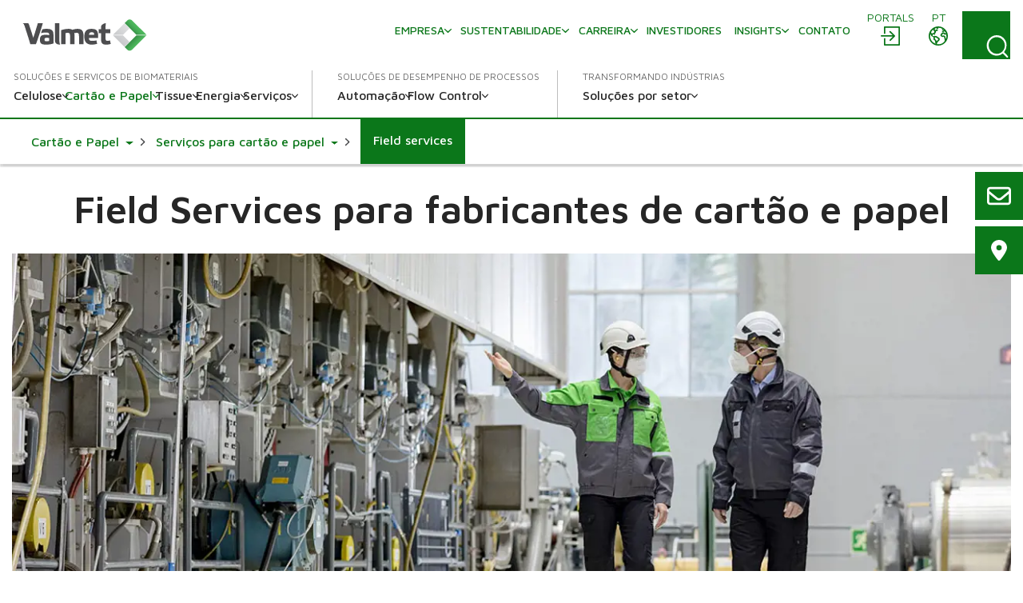

--- FILE ---
content_type: text/html; charset=utf-8
request_url: https://www.valmet.com/pt/cartao-e-papel/servicos-para-cartao-e-papel/manutencao-e-gerenciamento-de-paradas/
body_size: 24173
content:

<!DOCTYPE html>
<html lang="pt" class=" no-js">
    <head>
        <meta charset="utf-8">
        <meta http-equiv="X-UA-Compatible" content="IE=edge">
        <meta name="viewport" content="width=device-width, initial-scale=1">
    
        <meta name="title" property="title" content="Serviços confiáveis de manutenção e parada para cartãoo e papel | Valmet" />
<meta property="og:title" content="Serviços confiáveis de manutenção e parada para cartãoo e papel | Valmet" />
<meta name="description" property="description" content="Maior confiabilidade do equipamento e redução do risco de paradas não planejadas com perdas de produção e custos de tempo de inatividade. Suporte às organizações de manutenção em manutenção regular, situações de emergência, planejamento de manutenção e durante paradas. Os serviços de campo realizados no local do cliente, local ou remotamente, mantêm a produção funcionando com a máxima eficiência - a confiança é conquistada no local. Todos os dias.
" />
<meta property="og:description" content="Maior confiabilidade do equipamento e redução do risco de paradas não planejadas com perdas de produção e custos de tempo de inatividade. Suporte às organizações de manutenção em manutenção regular, situações de emergência, planejamento de manutenção e durante paradas. Os serviços de campo realizados no local do cliente, local ou remotamente, mantêm a produção funcionando com a máxima eficiência - a confiança é conquistada no local. Todos os dias.
" />
<meta property="og:image" content="https://www.valmet.com/globalassets/services/board-and-paper-mills/field-services/remote-field-services-570x277.jpg" />
<meta property="og:type" content="article" />

        <title>Serviços confiáveis de manutenção e parada para cartãoo e papel | Valmet</title>
        
        

<link href="https://www.valmet.com/pt/cartao-e-papel/servicos-para-cartao-e-papel/manutencao-e-gerenciamento-de-paradas/" rel="canonical" /><link href="https://www.valmet.com/board-and-paper/services-for-board-and-paper/field-services/" hreflang="en" rel="alternate" />
<link href="https://www.valmet.com/fr/Carton-et-papier/services-for-board-and-paper/field-services/" hreflang="fr" rel="alternate" />
<link href="https://www.valmet.com/pt/cartao-e-papel/servicos-para-cartao-e-papel/manutencao-e-gerenciamento-de-paradas/" hreflang="pt" rel="alternate" />
<link href="https://www.valmet.com/ja/board-and-paper/services-for-board-and-paper/maintenance-and-shutdown-management/" hreflang="ja" rel="alternate" />
<link href="https://www.valmet.com/board-and-paper/services-for-board-and-paper/field-services/" hreflang="x-default" rel="alternate" />
   
        <link rel="icon" href="/img/favicon.ico" type="image/x-icon" />
    
        <link rel="preconnect" href="https://fonts.googleapis.com">
        <link rel="stylesheet" href="https://fonts.googleapis.com/css2?family=Maven+Pro:wght@300;400;500;600;700&display=swap" nonce="aKRPha05Xe4SpBBgLFNLxLc2Ce1YikeG5efEK2iI4Ks=">
        <link rel="stylesheet" href="//maxcdn.bootstrapcdn.com/font-awesome/4.7.0/css/font-awesome.min.css" nonce="aKRPha05Xe4SpBBgLFNLxLc2Ce1YikeG5efEK2iI4Ks=">

        <link rel="stylesheet" href="/dist/css/vendors/globalVendors.css?v=f6b478bd965da813461919be230042f6" nonce="aKRPha05Xe4SpBBgLFNLxLc2Ce1YikeG5efEK2iI4Ks=" />
        <link rel="stylesheet" href="/dist/css/global.css?v=6b0e25814a899216d8e0169354a538e4" nonce="aKRPha05Xe4SpBBgLFNLxLc2Ce1YikeG5efEK2iI4Ks=" />

        
    
    




        <script>
            document.documentElement.classList.replace('no-js', 'js');
        </script>

        <script src="https://code.jquery.com/jquery-3.6.4.min.js"
                nonce="aKRPha05Xe4SpBBgLFNLxLc2Ce1YikeG5efEK2iI4Ks="
                integrity="sha256-oP6HI9z1XaZNBrJURtCoUT5SUnxFr8s3BzRl+cbzUq8="
                crossorigin="anonymous"></script>
        <script nonce="aKRPha05Xe4SpBBgLFNLxLc2Ce1YikeG5efEK2iI4Ks=">let CookieConsentVideosAccepted = true;</script>
    
        <script nonce="aKRPha05Xe4SpBBgLFNLxLc2Ce1YikeG5efEK2iI4Ks=">
!function(T,l,y){var S=T.location,k="script",D="instrumentationKey",C="ingestionendpoint",I="disableExceptionTracking",E="ai.device.",b="toLowerCase",w="crossOrigin",N="POST",e="appInsightsSDK",t=y.name||"appInsights";(y.name||T[e])&&(T[e]=t);var n=T[t]||function(d){var g=!1,f=!1,m={initialize:!0,queue:[],sv:"5",version:2,config:d};function v(e,t){var n={},a="Browser";return n[E+"id"]=a[b](),n[E+"type"]=a,n["ai.operation.name"]=S&&S.pathname||"_unknown_",n["ai.internal.sdkVersion"]="javascript:snippet_"+(m.sv||m.version),{time:function(){var e=new Date;function t(e){var t=""+e;return 1===t.length&&(t="0"+t),t}return e.getUTCFullYear()+"-"+t(1+e.getUTCMonth())+"-"+t(e.getUTCDate())+"T"+t(e.getUTCHours())+":"+t(e.getUTCMinutes())+":"+t(e.getUTCSeconds())+"."+((e.getUTCMilliseconds()/1e3).toFixed(3)+"").slice(2,5)+"Z"}(),iKey:e,name:"Microsoft.ApplicationInsights."+e.replace(/-/g,"")+"."+t,sampleRate:100,tags:n,data:{baseData:{ver:2}}}}var h=d.url||y.src;if(h){function a(e){var t,n,a,i,r,o,s,c,u,p,l;g=!0,m.queue=[],f||(f=!0,t=h,s=function(){var e={},t=d.connectionString;if(t)for(var n=t.split(";"),a=0;a<n.length;a++){var i=n[a].split("=");2===i.length&&(e[i[0][b]()]=i[1])}if(!e[C]){var r=e.endpointsuffix,o=r?e.location:null;e[C]="https://"+(o?o+".":"")+"dc."+(r||"services.visualstudio.com")}return e}(),c=s[D]||d[D]||"",u=s[C],p=u?u+"/v2/track":d.endpointUrl,(l=[]).push((n="SDK LOAD Failure: Failed to load Application Insights SDK script (See stack for details)",a=t,i=p,(o=(r=v(c,"Exception")).data).baseType="ExceptionData",o.baseData.exceptions=[{typeName:"SDKLoadFailed",message:n.replace(/\./g,"-"),hasFullStack:!1,stack:n+"\nSnippet failed to load ["+a+"] -- Telemetry is disabled\nHelp Link: https://go.microsoft.com/fwlink/?linkid=2128109\nHost: "+(S&&S.pathname||"_unknown_")+"\nEndpoint: "+i,parsedStack:[]}],r)),l.push(function(e,t,n,a){var i=v(c,"Message"),r=i.data;r.baseType="MessageData";var o=r.baseData;return o.message='AI (Internal): 99 message:"'+("SDK LOAD Failure: Failed to load Application Insights SDK script (See stack for details) ("+n+")").replace(/\"/g,"")+'"',o.properties={endpoint:a},i}(0,0,t,p)),function(e,t){if(JSON){var n=T.fetch;if(n&&!y.useXhr)n(t,{method:N,body:JSON.stringify(e),mode:"cors"});else if(XMLHttpRequest){var a=new XMLHttpRequest;a.open(N,t),a.setRequestHeader("Content-type","application/json"),a.send(JSON.stringify(e))}}}(l,p))}function i(e,t){f||setTimeout(function(){!t&&m.core||a()},500)}var e=function(){var n=l.createElement(k);n.src=h;var e=y[w];return!e&&""!==e||"undefined"==n[w]||(n[w]=e),n.onload=i,n.onerror=a,n.onreadystatechange=function(e,t){"loaded"!==n.readyState&&"complete"!==n.readyState||i(0,t)},n}();y.ld<0?l.getElementsByTagName("head")[0].appendChild(e):setTimeout(function(){l.getElementsByTagName(k)[0].parentNode.appendChild(e)},y.ld||0)}try{m.cookie=l.cookie}catch(p){}function t(e){for(;e.length;)!function(t){m[t]=function(){var e=arguments;g||m.queue.push(function(){m[t].apply(m,e)})}}(e.pop())}var n="track",r="TrackPage",o="TrackEvent";t([n+"Event",n+"PageView",n+"Exception",n+"Trace",n+"DependencyData",n+"Metric",n+"PageViewPerformance","start"+r,"stop"+r,"start"+o,"stop"+o,"addTelemetryInitializer","setAuthenticatedUserContext","clearAuthenticatedUserContext","flush"]),m.SeverityLevel={Verbose:0,Information:1,Warning:2,Error:3,Critical:4};var s=(d.extensionConfig||{}).ApplicationInsightsAnalytics||{};if(!0!==d[I]&&!0!==s[I]){var c="onerror";t(["_"+c]);var u=T[c];T[c]=function(e,t,n,a,i){var r=u&&u(e,t,n,a,i);return!0!==r&&m["_"+c]({message:e,url:t,lineNumber:n,columnNumber:a,error:i}),r},d.autoExceptionInstrumented=!0}return m}(y.cfg);function a(){y.onInit&&y.onInit(n)}(T[t]=n).queue&&0===n.queue.length?(n.queue.push(a),n.trackPageView({})):a()}(window,document,{src: "https://js.monitor.azure.com/scripts/b/ai.2.gbl.min.js", crossOrigin: "anonymous", cfg: {instrumentationKey: '2e179f35-c5ea-4d3f-8424-85b7140e7786', disableCookiesUsage: false }});
</script>

    
        <!-- Google Tag Manager -->
<script nonce="aKRPha05Xe4SpBBgLFNLxLc2Ce1YikeG5efEK2iI4Ks=" >(function(w,d,s,l,i){w[l]=w[l]||[];w[l].push(

{'gtm.start': new Date().getTime(),event:'gtm.js'}
);var f=d.getElementsByTagName(s)[0],
j=d.createElement(s),dl=l!='dataLayer'?'&l='+l:'';j.async=true;j.src=
'https://www.googletagmanager.com/gtm.js?id='+i+dl;f.parentNode.insertBefore(j,f);
})(window,document,'script','dataLayer','GTM-NPDVSH');</script>
<!-- End Google Tag Manager -->
<script nonce="aKRPha05Xe4SpBBgLFNLxLc2Ce1YikeG5efEK2iI4Ks="  type="text/javascript" async src="https://bot.leadoo.com/bot/dynamic.js?company=R4l9ZUS"></script>

        
    </head>
    <body id="top" class="sectionmainpage">
        <!-- Google Tag Manager (noscript) -->
<noscript><iframe src="https://www.googletagmanager.com/ns.html?id=GTM-NPDVSH"
height="0" width="0" style="display:none;visibility:hidden"></iframe></noscript>
<!-- End Google Tag Manager (noscript) -->

        
    
        



<div class="page-wrapper">
    






<div id="header" class="container collapse">
    <div class="top-row">
        <div class="header-logo">

<a href="/pt/">
    <img src="/globalassets/_homepageblocks/valmet_logo.svg" width="180" height="49" class="img-responsive-cover lazyload"
         data-src="/globalassets/_homepageblocks/valmet_logo.svg" data-fallback="/globalassets/_homepageblocks/valmet_logo.svg" svg />
</a>        </div>
        <div id="tools">
                <div class="login">
                    <div id="login" class="btn-group knock">
                        <a class="btn" href="/pt/portals/" aria-labelledby="menu-login-label">
                            <span class="local-site">
                                <span class="local-website-label" id="menu-login-label">Portals</span>
                                <svg xmlns="http://www.w3.org/2000/svg" width="26" height="26" viewBox="0 0 26 26" class="icon-login" fill="currentColor" aria-hidden="true"><path d="M5.9 1a1 1 0 0 0-.9.9v8.4h1.8V2.8h16.4v20.4H6.8v-7.5H5v8.4a1 1 0 0 0 .9.9h18.2a1 1 0 0 0 .9-.9V1.9a1 1 0 0 0-.9-.9zm6.9 5.8L12 7a1 1 0 0 0 0 1.3l4 3.7H2a1 1 0 0 0-1 .9 1 1 0 0 0 1 .9h14l-3.8 3.8a1 1 0 0 0 0 1.3 1 1 0 0 0 1.3 0l5.3-5.4a1 1 0 0 0 0-1.2L13.4 7z" /></svg>
                            </span>
                        </a>
                    </div>
                </div>
            <div class="lang">
                <div id="lang-sel" class="btn-group knock">
                    <button type="button" class="btn lang dropdown-toggle" aria-expanded="false" id="langDropdown" aria-labelledby="menu-language-toggle-label">
                        <svg xmlns="http://www.w3.org/2000/svg" width="26" height="26" viewBox="0 0 512 512" fill="none" class="icon-close" stroke="currentColor" aria-hidden="true"><path stroke-linecap="round" stroke-linejoin="round" stroke-width="32" d="M368 368 144 144m224 0L144 368" /></svg>
                        <span class="local-site">
                            <span class="local-website-label" id="menu-language-toggle-label">pt</span>
                            <svg xmlns="http://www.w3.org/2000/svg" width="26" height="26" viewBox="0 0 26 26" class="icon-globe" fill="currentColor" aria-hidden="true"><path d="M13 1a12 12 0 1 0 0 24 12 12 0 0 0 0-24m0 1.7q3.3 0 5.8 1.8h-.5q-.6.2-.8.9c0 .4.6.5.9.5q.8 0 .8-.7-.1-.5-.4-.7l1 .8q-.5.4-.9 1-.1.4-.6.5l-.5.1c-.4.3-.2 1 .2 1.3a1.3 1.3 0 0 0 1.5-.3q.3-.6 1-.8l.5.2q.3.3.2.7c.1.5.5.2.8 0l.5 1q-.3.8-1.2.4l-1.1-.9-1.4.1q-.7 0-1.4.5-.4.7-1 1.2-1.1 1-.5 2.5a3 3 0 0 0 2.5 1.4c1-.1 2-.7 2 .8l.3 1.4.2 1.3.2 1.6a10 10 0 0 1-9.8 3.8v-.3a5 5 0 0 1 1.1-2.4l1.9-1.7a3 3 0 0 0 .4-2.5c-.3-1.2-2-1.6-2.8-2.2q-.7-.8-1.6-1h-1q-.3-.2-.7-.2c-.6 0-.9.6-1.5.5s-1.1-.7-1.3-1.2q0-1 1-1h.8q.4.2.7.6c.5.3.6-.2.5-.6 0-.7-.2-1 .4-1.5q.7-.4.7-1.1v-.9l.7-.7c.6-.4 2.7-.3 1.8-1.5-.2-.3-.7-.9-1-1q-.8.2-1.2.8-.8.7-1.6.1c-.8-.6.4-.7.6-1.1L9 3.5l.6-.2.4.1q.6-.1 1 .1.5.5 1.1.7.8 0 1-.6zm-6.2 2a2 2 0 0 0 .4 1.7q.8.4.9 1 .1.8-.4 1.2l-.4.6q-.2.2-.5.2l-1.5.3c-.9.3-1-1-1.3-1.6q1-2 2.8-3.3m12.8 5.5.6.6 1.2.5q.6.1 1.6-.4a10 10 0 0 1-.6 6v-.3q-.1-.8-.4-1.4.2-1.2-.5-2.2-1.1-1-2.5-.7c-.4 0-2.2.3-1.5-.7l.6-.5q0-.4.4-.6.4-.3 1-.3M3 10.3l1.3 2.5c.5 1 1.9.8 2.5 1.7.5 1 0 2 .3 3 .3.6 1 .7 1.5 1.2q.5.8.5 1.8l.4 2.2A10.3 10.3 0 0 1 3 10.3m6 4.3.8.1q.4.1.7.4l2 1.3q.8.4.3 1.2t-1.5 1.5c-.1 0-.4.5-.6.4l-.1-.7a3 3 0 0 0-1.2-1.6l-.7-.5v-1.9q-.1-.3.1-.2z" /></svg>
                        </span>
                    </button>
                    <ul id="langDropDownUL" class="dropdown-menu dropdown-menu-right" role="menu" aria-labelledby="langDropdown">
                            <li class="headerLanguage" role="menuitem"><a href="/board-and-paper/services-for-board-and-paper/field-services/">Global - English</a></li>
                            <li class="headerLanguage" role="menuitem"><a href="/zh/">&#x4E2D;&#x6587; - Chinese</a></li>
                            <li class="headerLanguage" role="menuitem"><a href="/fi/">Suomi - Finnish</a></li>
                            <li class="headerLanguage" role="menuitem"><a href="/fr/Carton-et-papier/services-for-board-and-paper/field-services/">Fran&#xE7;ais - French</a></li>
                            <li class="headerLanguage" role="menuitem"><a href="/de/">Deutsch - German</a></li>
                            <li class="headerLanguage" role="menuitem"><a href="/ja/board-and-paper/services-for-board-and-paper/maintenance-and-shutdown-management/">&#x65E5;&#x672C;&#x8A9E; - Japanese</a></li>
                            <li class="headerLanguage" role="menuitem"><a href="/kr/">&#xD55C;&#xAD6D;&#xC5B4;(&#xB300;&#xD55C;&#xBBFC;&#xAD6D;) - Korean</a></li>
                            <li class="headerLanguage" role="menuitem"><a href="/pl/">Polski - Polish</a></li>
                            <li class="headerLanguage" role="menuitem"><a href="/es/">Espa&#xF1;ol - Spanish</a></li>
                            <li class="headerLanguage" role="menuitem"><a href="/sv/">Svenska - Swedish</a></li>
                            <li class="headerLanguage" role="menuitem"><a href="/th-TH/">&#xE44;&#xE17;&#xE22; - Thai</a></li>
                    </ul>
                </div>
            </div>
            <div class="search">
                <form action="/pt/search/" method="get">
                    <button id="search-button" class="btn search-button collapsed"
                            data-bs-toggle="collapse" data-bs-target="#search-input" data-toggle="collapse"
                            data-target="#search-input" aria-controls="search-input" aria-label="Search">
                        <svg xmlns="http://www.w3.org/2000/svg" width="22" height="23" viewBox="0 0 22 23" class="search-icon" fill="currentColor" aria-hidden="true"><path d="m21.7 21.4-3.9-4a10.7 10.7 0 0 0-.5-14.5A10 10 0 0 0 3.2 3c-4 3.8-4.3 10.2-.7 14.4a10 10 0 0 0 14 1.4l4 4q.6.6 1.2 0t0-1.3M2 10.4C1.9 5.8 5.6 2 10.2 2s8.4 3.8 8.4 8.6-3.8 8.6-8.4 8.6A8.5 8.5 0 0 1 2 10.5" /></svg>
                        <svg xmlns="http://www.w3.org/2000/svg" width="26" height="26" viewBox="0 0 512 512" fill="none" class="close-icon" stroke="currentColor" aria-hidden="true"><path stroke-linecap="round" stroke-linejoin="round" stroke-width="32" d="M368 368 144 144m224 0L144 368" /></svg>
                    </button>
                    <div id="search-input" class="input-group collapse no-padding">
                        <div class="input-wrapper">
                            <button type="submit" class="search-submit" aria-label="Search submit">
                                <svg xmlns="http://www.w3.org/2000/svg" width="22" height="23" viewBox="0 0 22 23" class="search-icon" fill="currentColor" aria-hidden="true"><path d="m21.7 21.4-3.9-4a10.7 10.7 0 0 0-.5-14.5A10 10 0 0 0 3.2 3c-4 3.8-4.3 10.2-.7 14.4a10 10 0 0 0 14 1.4l4 4q.6.6 1.2 0t0-1.3M2 10.4C1.9 5.8 5.6 2 10.2 2s8.4 3.8 8.4 8.6-3.8 8.6-8.4 8.6A8.5 8.5 0 0 1 2 10.5" /></svg>
                            </button>
                            <input type="text" class="form-control" name="q" autocomplete="off" placeholder="Pesquisar">
                        </div>
                    </div>
                </form>
            </div>
            <button type="button" class="navbar-toggle collapsed" data-bs-toggle="collapse" data-bs-target="#header" data-toggle="collapse" data-target="#header" aria-expanded="false" aria-controls="navbar">
                <svg xmlns="http://www.w3.org/2000/svg" width="28" height="20" viewBox="0 0 28 20" class="open-icon" fill="currentColor" aria-hidden="true"><path d="M27 2H1a1 1 0 1 1 0-2h26a1 1 0 0 1 0 2m0 9H1a1 1 0 0 1 0-2h26a1 1 0 0 1 0 2m0 9H1a1 1 0 0 1 0-2h26a1 1 0 0 1 0 2" /></svg>
                <svg xmlns="http://www.w3.org/2000/svg" width="26" height="26" viewBox="0 0 512 512" fill="none" class="close-icon" stroke="currentColor" aria-hidden="true"><path stroke-linecap="round" stroke-linejoin="round" stroke-width="32" d="M368 368 144 144m224 0L144 368" /></svg>
                <span class="sr-only"></span>
            </button>
        </div>
        <div class="navi">
            <nav class="navbar navbar-default navbar-static-top">
                <div class="navbar-collapse collapse">
                    <div id="topnav" class="flex-container">

                            <div class="tertiary-nav">
                                    <div class="nav navbar-nav tertiary">
                                            <a class="nav-item link-login-mobile" href="/pt/portals/">
                                                <span>
                                                    <svg xmlns="http://www.w3.org/2000/svg" width="26" height="26" viewBox="0 0 26 26" class="icon-login-mobile" fill="currentColor" aria-hidden="true"><path d="M5.9 1a1 1 0 0 0-.9.9v8.4h1.8V2.8h16.4v20.4H6.8v-7.5H5v8.4a1 1 0 0 0 .9.9h18.2a1 1 0 0 0 .9-.9V1.9a1 1 0 0 0-.9-.9zm6.9 5.8L12 7a1 1 0 0 0 0 1.3l4 3.7H2a1 1 0 0 0-1 .9 1 1 0 0 0 1 .9h14l-3.8 3.8a1 1 0 0 0 0 1.3 1 1 0 0 0 1.3 0l5.3-5.4a1 1 0 0 0 0-1.2L13.4 7z" /></svg>
                                                    Portals
                                                </span>
                                            </a>
                                    
                                            <a class="nav-item company-heading" href="#">
                                                <span>Empresa</span>
                                                <div class="caret">
                                                    <svg xmlns="http://www.w3.org/2000/svg" viewBox="0 0 10 6" width="10" height="6" fill="none" stroke-width="1.5" stroke-linecap="round" stroke-linejoin="round" class="navigation__icon" stroke="currentColor" aria-hidden="true"><path d="M0.75 0.75L5 5.25L9.25 0.75" /></svg>
                                                </div>
                                            </a>
                                            <div class="collapse menu-section company-section">
        <a class="nav-item lvl-1  has-children" href="/pt/sobre-a-valmet/"  >
            <span>Empresa</span>

                <span class="caret">
                    <svg xmlns="http://www.w3.org/2000/svg" viewBox="0 0 10 6" width="10" height="6" fill="none" stroke-width="1.5" stroke-linecap="round" stroke-linejoin="round" class="navigation__icon" stroke="currentColor" aria-hidden="true"><path d="M0.75 0.75L5 5.25L9.25 0.75" /></svg>
                </span>
        </a>
                    <div class="collapse menu-section">

        <a class="nav-item lvl-1 menu-section__heading  has-children" href="/pt/sobre-a-valmet/"  >
            <span>Empresa</span>

        </a>

                        <div class="menu-section__sub-section">
                                <div class="menu-section__sub-section__column">
        <a class="nav-item lvl-2 menu-section__sub-heading  has-children" href="/pt/sobre-a-valmet/"  >
            <span>Sobre a Valmet</span>

                <span class="caret">
                    <svg xmlns="http://www.w3.org/2000/svg" viewBox="0 0 10 6" width="10" height="6" fill="none" stroke-width="1.5" stroke-linecap="round" stroke-linejoin="round" class="navigation__icon" stroke="currentColor" aria-hidden="true"><path d="M0.75 0.75L5 5.25L9.25 0.75" /></svg>
                </span>
        </a>
                                        <div class="menu-section__sub-items collapse">
        <a class="nav-item lvl-3 " href="/pt/sobre-a-valmet/sobre/estrategia/"   data-mob-id="60799">
            <span>Estrat&#xE9;gia</span>

        </a>
        <a class="nav-item lvl-3 " href="/pt/sobre-a-valmet/sobre/politicas/"   data-mob-id="57384">
            <span>Pol&#xED;ticas</span>

        </a>
        <a class="nav-item lvl-3 " href="/pt/sobre-a-valmet/sobre/gestao-da-valmet/"   data-mob-id="60837">
            <span>Gest&#xE3;o da Valmet</span>

        </a>
                                                            <button type="button" class="menu-section__sub-items__more">
                                                                <span>Mais</span>
                                                                <div class="caret">
                                                                    <svg xmlns="http://www.w3.org/2000/svg" viewBox="0 0 10 6" width="10" height="6" fill="none" stroke-width="1.5" stroke-linecap="round" stroke-linejoin="round" class="navigation__icon" stroke="currentColor" aria-hidden="true"><path d="M0.75 0.75L5 5.25L9.25 0.75" /></svg>
                                                                </div>
                                                            </button>
        <a class="nav-item lvl-3 visible-mobile " href="/pt/sobre-a-valmet/sobre/pesquisa-e-desenvolvimento/"   data-mob-id="61843">
            <span>Pesquisa e Desenvolvimento</span>

        </a>
        <a class="nav-item lvl-3 visible-mobile " href="/pt/sobre-a-valmet/sobre/historia2/"   data-mob-id="57643">
            <span>Hist&#xF3;ria</span>

        </a>
        <a class="nav-item lvl-3 visible-mobile " href="/pt/sobre-a-valmet/sobre/codigo-de-conduta/"   data-mob-id="61073">
            <span>C&#xF3;digo de Conduta</span>

        </a>
        <a class="nav-item lvl-3 visible-mobile " href="/pt/sobre-a-valmet/sobre/aquisicoes/"   data-mob-id="65973">
            <span>Aquisi&#xE7;&#xF5;es</span>

        </a>
                                        </div>
                                </div>
                                <div class="menu-section__sub-section__column">
        <a class="nav-item lvl-2 menu-section__sub-heading " href="/pt/sobre-a-valmet/um-resumo-da-valmet/"  >
            <span>Um resumo da Valmet</span>

        </a>
                                        <div class="menu-section__sub-items collapse">
                                        </div>
                                </div>
                                <div class="menu-section__sub-section__column">
        <a class="nav-item lvl-2 menu-section__sub-heading  has-children" href="/pt/Midia/"  >
            <span>M&#xED;dia</span>

                <span class="caret">
                    <svg xmlns="http://www.w3.org/2000/svg" viewBox="0 0 10 6" width="10" height="6" fill="none" stroke-width="1.5" stroke-linecap="round" stroke-linejoin="round" class="navigation__icon" stroke="currentColor" aria-hidden="true"><path d="M0.75 0.75L5 5.25L9.25 0.75" /></svg>
                </span>
        </a>
                                        <div class="menu-section__sub-items collapse">
        <a class="nav-item lvl-3 " href="/pt/Midia/news/"   data-mob-id="94825">
            <span>Not&#xED;cias</span>

        </a>
                                        </div>
                                </div>
                        </div>
                    </div>
        <a class="nav-item lvl-1  has-children" href="/pt/sustentabilidade/"  >
            <span>Sustentabilidade</span>

                <span class="caret">
                    <svg xmlns="http://www.w3.org/2000/svg" viewBox="0 0 10 6" width="10" height="6" fill="none" stroke-width="1.5" stroke-linecap="round" stroke-linejoin="round" class="navigation__icon" stroke="currentColor" aria-hidden="true"><path d="M0.75 0.75L5 5.25L9.25 0.75" /></svg>
                </span>
        </a>
                    <div class="collapse menu-section">

        <a class="nav-item lvl-1 menu-section__heading  has-children" href="/pt/sustentabilidade/"  >
            <span>Sustentabilidade</span>

        </a>

                        <div class="menu-section__sub-section">
                                <div class="menu-section__sub-section__column">
        <a class="nav-item lvl-2 menu-section__sub-heading  has-children" href="/pt/sustentabilidade/sustentabilidade-na-valmet/"  >
            <span>Sustentabilidade na Valmet</span>

                <span class="caret">
                    <svg xmlns="http://www.w3.org/2000/svg" viewBox="0 0 10 6" width="10" height="6" fill="none" stroke-width="1.5" stroke-linecap="round" stroke-linejoin="round" class="navigation__icon" stroke="currentColor" aria-hidden="true"><path d="M0.75 0.75L5 5.25L9.25 0.75" /></svg>
                </span>
        </a>
                                        <div class="menu-section__sub-items collapse">
        <a class="nav-item lvl-3 " href="/pt/sustentabilidade/sustentabilidade-na-valmet/agenda-de-sustentabilidade/"   data-mob-id="56708">
            <span>Agenda de Sustentabilidade</span>

        </a>
        <a class="nav-item lvl-3 " href="/pt/sustentabilidade/sustentabilidade-na-valmet/riscos-e-oportunidades-de-sustentabilidade/"   data-mob-id="56711">
            <span>Riscos e oportunidades de sustentabilidade</span>

        </a>
                                        </div>
        <a class="nav-item lvl-2 menu-section__sub-heading  has-children" href="/pt/sustentabilidade/economia-circular/"  >
            <span>Economia circular</span>

                <span class="caret">
                    <svg xmlns="http://www.w3.org/2000/svg" viewBox="0 0 10 6" width="10" height="6" fill="none" stroke-width="1.5" stroke-linecap="round" stroke-linejoin="round" class="navigation__icon" stroke="currentColor" aria-hidden="true"><path d="M0.75 0.75L5 5.25L9.25 0.75" /></svg>
                </span>
        </a>
                                        <div class="menu-section__sub-items collapse">
        <a class="nav-item lvl-3 " href="/pt/sustentabilidade/economia-circular/possibilitando-uma-economia-circular-para-nossos-clientes/"   data-mob-id="56714">
            <span>Possibilitando uma economia circular para nossos clientes</span>

        </a>
        <a class="nav-item lvl-3 " href="/pt/sustentabilidade/economia-circular/economia-circular-em-nossas-proprias-operacoes/"   data-mob-id="56715">
            <span>Economia circular em nossas pr&#xF3;prias opera&#xE7;&#xF5;es</span>

        </a>
                                        </div>
                                </div>
                                <div class="menu-section__sub-section__column">
        <a class="nav-item lvl-2 menu-section__sub-heading " href="/pt/sustentabilidade/programa-climatico/"  >
            <span>Clima</span>

        </a>
                                        <div class="menu-section__sub-items collapse">
                                        </div>
        <a class="nav-item lvl-2 menu-section__sub-heading " href="/pt/sustentabilidade/eficiencia-ambiental/"  >
            <span>Efici&#xEA;ncia ambiental</span>

        </a>
                                        <div class="menu-section__sub-items collapse">
                                        </div>
        <a class="nav-item lvl-2 menu-section__sub-heading " href="/pt/sustentabilidade/local-de-trabalho-engajado/"  >
            <span>Local de trabalho engajado</span>

        </a>
                                        <div class="menu-section__sub-items collapse">
                                        </div>
        <a class="nav-item lvl-2 menu-section__sub-heading " href="/pt/sustentabilidade/saude-e-seguranca/"  >
            <span>Sa&#xFA;de e Seguran&#xE7;a</span>

        </a>
                                        <div class="menu-section__sub-items collapse">
                                        </div>
                                </div>
                                <div class="menu-section__sub-section__column">
        <a class="nav-item lvl-2 menu-section__sub-heading  has-children" href="/pt/sustentabilidade/cidadania-corporativa/"  >
            <span>Cidadania Corporativa</span>

                <span class="caret">
                    <svg xmlns="http://www.w3.org/2000/svg" viewBox="0 0 10 6" width="10" height="6" fill="none" stroke-width="1.5" stroke-linecap="round" stroke-linejoin="round" class="navigation__icon" stroke="currentColor" aria-hidden="true"><path d="M0.75 0.75L5 5.25L9.25 0.75" /></svg>
                </span>
        </a>
                                        <div class="menu-section__sub-items collapse">
        <a class="nav-item lvl-3 " href="/pt/sustentabilidade/cidadania-corporativa/programa-de-responsabilidade-social/"   data-mob-id="56722">
            <span>Programa de responsabilidade social</span>

        </a>
                                        </div>
        <a class="nav-item lvl-2 menu-section__sub-heading  has-children" href="/pt/sustentabilidade/praticas-comerciais-eticas/"  >
            <span>Pr&#xE1;ticas comerciais &#xE9;ticas</span>

                <span class="caret">
                    <svg xmlns="http://www.w3.org/2000/svg" viewBox="0 0 10 6" width="10" height="6" fill="none" stroke-width="1.5" stroke-linecap="round" stroke-linejoin="round" class="navigation__icon" stroke="currentColor" aria-hidden="true"><path d="M0.75 0.75L5 5.25L9.25 0.75" /></svg>
                </span>
        </a>
                                        <div class="menu-section__sub-items collapse">
        <a class="nav-item lvl-3 " href="/pt/sustentabilidade/praticas-comerciais-eticas/gestao-da-sustentabilidade/"   data-mob-id="56727">
            <span>Gest&#xE3;o da sustentabilidade</span>

        </a>
        <a class="nav-item lvl-3 " href="/pt/sustentabilidade/praticas-comerciais-eticas/gestao-de-direitos-humanos/"   data-mob-id="56726">
            <span>Gest&#xE3;o de direitos humanos</span>

        </a>
                                        </div>
                                </div>
                                <div class="menu-section__sub-section__column">
        <a class="nav-item lvl-2 menu-section__sub-heading  has-children" href="/pt/sustentabilidade/cadeia-de-suprimentos-sustentavel/"  >
            <span>Cadeia de suprimentos sustent&#xE1;vel</span>

                <span class="caret">
                    <svg xmlns="http://www.w3.org/2000/svg" viewBox="0 0 10 6" width="10" height="6" fill="none" stroke-width="1.5" stroke-linecap="round" stroke-linejoin="round" class="navigation__icon" stroke="currentColor" aria-hidden="true"><path d="M0.75 0.75L5 5.25L9.25 0.75" /></svg>
                </span>
        </a>
                                        <div class="menu-section__sub-items collapse">
        <a class="nav-item lvl-3 " href="/pt/sustentabilidade/cadeia-de-suprimentos-sustentavel/programa-de-engajamento-de-sustentabilidade-do-fornecedor/"   data-mob-id="56730">
            <span>Programa de engajamento de sustentabilidade do fornecedor</span>

        </a>
                                        </div>
        <a class="nav-item lvl-2 menu-section__sub-heading " href="/pt/sustentabilidade/relatorios/"  >
            <span>Relat&#xF3;rios</span>

        </a>
                                        <div class="menu-section__sub-items collapse">
                                        </div>
                                </div>
                        </div>
                    </div>
        <a class="nav-item lvl-1  has-children" href="/pt/carreira-valmet/"  >
            <span>Carreira</span>

                <span class="caret">
                    <svg xmlns="http://www.w3.org/2000/svg" viewBox="0 0 10 6" width="10" height="6" fill="none" stroke-width="1.5" stroke-linecap="round" stroke-linejoin="round" class="navigation__icon" stroke="currentColor" aria-hidden="true"><path d="M0.75 0.75L5 5.25L9.25 0.75" /></svg>
                </span>
        </a>
                    <div class="collapse menu-section">

        <a class="nav-item lvl-1 menu-section__heading  has-children" href="/pt/carreira-valmet/"  >
            <span>Carreira</span>

        </a>

                        <div class="menu-section__sub-section">
                                <div class="menu-section__sub-section__column">
        <a class="nav-item lvl-2 menu-section__sub-heading  has-children" href="/pt/carreira-valmet/"  >
            <span>Carreiras na Valmet</span>

                <span class="caret">
                    <svg xmlns="http://www.w3.org/2000/svg" viewBox="0 0 10 6" width="10" height="6" fill="none" stroke-width="1.5" stroke-linecap="round" stroke-linejoin="round" class="navigation__icon" stroke="currentColor" aria-hidden="true"><path d="M0.75 0.75L5 5.25L9.25 0.75" /></svg>
                </span>
        </a>
                                        <div class="menu-section__sub-items collapse">
        <a class="nav-item lvl-3 " href="/pt/carreira-valmet/careers-at-valmet/estudantes--recem-formados/"   data-mob-id="61153">
            <span>Estudantes &amp; Rec&#xE9;m-formados</span>

        </a>
        <a class="nav-item lvl-3 " href="/pt/carreira-valmet/careers-at-valmet/engenharia/"   data-mob-id="61164">
            <span>Engenharia</span>

        </a>
        <a class="nav-item lvl-3 " href="/pt/carreira-valmet/careers-at-valmet/vendas/"   data-mob-id="61163">
            <span>Vendas</span>

        </a>
        <a class="nav-item lvl-3 " href="/pt/carreira-valmet/careers-at-valmet/field-services/"   data-mob-id="61162">
            <span>Field services</span>

        </a>
                                        </div>
                                </div>
                                <div class="menu-section__sub-section__column">
        <a class="nav-item lvl-2 menu-section__sub-heading  has-children" href="/pt/carreira-valmet/trabalhando-na-valmet/"  >
            <span>Trabalhando na Valmet</span>

                <span class="caret">
                    <svg xmlns="http://www.w3.org/2000/svg" viewBox="0 0 10 6" width="10" height="6" fill="none" stroke-width="1.5" stroke-linecap="round" stroke-linejoin="round" class="navigation__icon" stroke="currentColor" aria-hidden="true"><path d="M0.75 0.75L5 5.25L9.25 0.75" /></svg>
                </span>
        </a>
                                        <div class="menu-section__sub-items collapse">
        <a class="nav-item lvl-3 " href="/pt/carreira-valmet/trabalhando-na-valmet/nossos-valores/"   data-mob-id="61148">
            <span>Nossos valores</span>

        </a>
        <a class="nav-item lvl-3 " href="/pt/carreira-valmet/trabalhando-na-valmet/seu-desenvolvimento/"   data-mob-id="61160">
            <span>Seu desenvolvimento &amp; bem estar</span>

        </a>
        <a class="nav-item lvl-3 " href="/pt/carreira-valmet/trabalhando-na-valmet/diversidade-e-inclusao/"   data-mob-id="61152">
            <span>Diversidade e Inclus&#xE3;o</span>

        </a>
                                        </div>
                                </div>
                                <div class="menu-section__sub-section__column">
        <a class="nav-item lvl-2 menu-section__sub-heading " href="/pt/carreira-valmet/faq---como-se-inscrever/"  >
            <span>FAQ - Como se inscrever</span>

        </a>
                                        <div class="menu-section__sub-items collapse">
                                        </div>
        <a class="nav-item lvl-2 menu-section__sub-heading " href="/pt/carreira-valmet/entre-em-contato/"  >
            <span>Entre em contato</span>

        </a>
                                        <div class="menu-section__sub-items collapse">
                                        </div>
                                </div>
                        </div>
                    </div>
        <a class="nav-item lvl-1 " href="//www.valmet.com/investors/"  >
            <span>Investidores</span>

        </a>
        <a class="nav-item lvl-1  has-children" href="/pt/insights/"  >
            <span>Insights</span>

                <span class="caret">
                    <svg xmlns="http://www.w3.org/2000/svg" viewBox="0 0 10 6" width="10" height="6" fill="none" stroke-width="1.5" stroke-linecap="round" stroke-linejoin="round" class="navigation__icon" stroke="currentColor" aria-hidden="true"><path d="M0.75 0.75L5 5.25L9.25 0.75" /></svg>
                </span>
        </a>
                    <div class="collapse menu-section">

        <a class="nav-item lvl-1 menu-section__heading  has-children" href="/pt/insights/"  >
            <span>Insights</span>

        </a>

                        <div class="menu-section__sub-section">
                                <div class="menu-section__sub-section__column">
        <a class="nav-item lvl-2 menu-section__sub-heading  has-children" href="/pt/insights/artigos/"  >
            <span>Refer&#xEA;ncias e artigos</span>

                <span class="caret">
                    <svg xmlns="http://www.w3.org/2000/svg" viewBox="0 0 10 6" width="10" height="6" fill="none" stroke-width="1.5" stroke-linecap="round" stroke-linejoin="round" class="navigation__icon" stroke="currentColor" aria-hidden="true"><path d="M0.75 0.75L5 5.25L9.25 0.75" /></svg>
                </span>
        </a>
                                        <div class="menu-section__sub-items collapse">
        <a class="nav-item lvl-3 " href="/pt/insights/artigos/pulping-and-fiber/"   data-mob-id="25344">
            <span>Celulose e fibras</span>

        </a>
        <a class="nav-item lvl-3 " href="/pt/insights/artigos/papel-e-cartao/"   data-mob-id="25514">
            <span>Papel e cart&#xE3;o</span>

        </a>
        <a class="nav-item lvl-3 " href="/pt/insights/artigos/tissue/"   data-mob-id="25583">
            <span>Tissue</span>

        </a>
                                                            <button type="button" class="menu-section__sub-items__more">
                                                                <span>Mais</span>
                                                                <div class="caret">
                                                                    <svg xmlns="http://www.w3.org/2000/svg" viewBox="0 0 10 6" width="10" height="6" fill="none" stroke-width="1.5" stroke-linecap="round" stroke-linejoin="round" class="navigation__icon" stroke="currentColor" aria-hidden="true"><path d="M0.75 0.75L5 5.25L9.25 0.75" /></svg>
                                                                </div>
                                                            </button>
        <a class="nav-item lvl-3 visible-mobile " href="/pt/insights/artigos/energia/"   data-mob-id="25650">
            <span>Energia</span>

        </a>
        <a class="nav-item lvl-3 visible-mobile " href="/pt/insights/artigos/Servicos/"   data-mob-id="25716">
            <span>Servi&#xE7;os</span>

        </a>
        <a class="nav-item lvl-3 visible-mobile " href="/pt/insights/artigos/automacao/"   data-mob-id="25815">
            <span>Automa&#xE7;&#xE3;o</span>

        </a>
        <a class="nav-item lvl-3 visible-mobile " href="/pt/insights/artigos/flow-control/"   data-mob-id="74716">
            <span>Flow Control</span>

        </a>
                                        </div>
                                </div>
                                <div class="menu-section__sub-section__column">
        <a class="nav-item lvl-2 menu-section__sub-heading " href="/pt/insights/fast-forward-newsletter/"  >
            <span>Fast Forward Newsletter</span>

        </a>
                                        <div class="menu-section__sub-items collapse">
                                        </div>
        <a class="nav-item lvl-2 menu-section__sub-heading " href="/pt/insights/revista/"  >
            <span>Revista</span>

        </a>
                                        <div class="menu-section__sub-items collapse">
                                        </div>
                                </div>
                        </div>
                    </div>
                                            </div>
                                    </div>

                                    <div class="nav navbar-nav header-links">
                                            <a class="nav-item" href="/pt/entre-em-contato/"><span>Contato</span></a>
                                    </div>
                            </div>
                    </div>
                </div>
            </nav>
        </div>
    </div>
    <div class="bottom-row">
        <div class="navi">
            <nav class="navbar navbar-default navbar-static-top">
                <div class="navbar-collapse collapse">
                    <div class="flex-container">
                            <div class="primary-nav">
                                <div class="heading"> Solu&#xE7;&#xF5;es e servi&#xE7;os de biomateriais </div>
                                <div class="nav navbar-nav primary">
        <a class="nav-item lvl-1  has-children" href="/pt/celulose/"  >
            <span>Celulose</span>

                <span class="caret">
                    <svg xmlns="http://www.w3.org/2000/svg" viewBox="0 0 10 6" width="10" height="6" fill="none" stroke-width="1.5" stroke-linecap="round" stroke-linejoin="round" class="navigation__icon" stroke="currentColor" aria-hidden="true"><path d="M0.75 0.75L5 5.25L9.25 0.75" /></svg>
                </span>
        </a>
                    <div class="collapse menu-section">

        <a class="nav-item lvl-1 menu-section__heading  has-children" href="/pt/celulose/"  >
            <span>Celulose</span>

        </a>

                        <div class="menu-section__sub-section">
                                <div class="menu-section__sub-section__column">
        <a class="nav-item lvl-2 menu-section__sub-heading " href="/pt/celulose/fabricas-de-celulose-completas/"  >
            <span>F&#xE1;bricas de celulose completas</span>

        </a>
                                        <div class="menu-section__sub-items collapse">
                                        </div>
        <a class="nav-item lvl-2 menu-section__sub-heading " href="/pt/celulose/polpacao-quimica/"  >
            <span>Polpa&#xE7;&#xE3;o qu&#xED;mica</span>

        </a>
                                        <div class="menu-section__sub-items collapse">
                                        </div>
        <a class="nav-item lvl-2 menu-section__sub-heading  has-children" href="/pt/celulose/patio-de-madeiras/"  >
            <span>P&#xE1;tio de Madeiras</span>

                <span class="caret">
                    <svg xmlns="http://www.w3.org/2000/svg" viewBox="0 0 10 6" width="10" height="6" fill="none" stroke-width="1.5" stroke-linecap="round" stroke-linejoin="round" class="navigation__icon" stroke="currentColor" aria-hidden="true"><path d="M0.75 0.75L5 5.25L9.25 0.75" /></svg>
                </span>
        </a>
                                        <div class="menu-section__sub-items collapse">
        <a class="nav-item lvl-3 " href="/pt/celulose/patio-de-madeiras/Recebimento-de-logs/"   data-mob-id="47214">
            <span>Recebimento de log</span>

        </a>
        <a class="nav-item lvl-3 " href="/pt/celulose/patio-de-madeiras/Descascamento/"   data-mob-id="47215">
            <span>Descascamento</span>

        </a>
        <a class="nav-item lvl-3 " href="/pt/celulose/patio-de-madeiras/Lascar/"   data-mob-id="47216">
            <span>Lascar</span>

        </a>
                                        </div>
                                </div>
                                <div class="menu-section__sub-section__column">
        <a class="nav-item lvl-2 menu-section__sub-heading  has-children" href="/pt/celulose/cozimento-e-linha-de-fibras/"  >
            <span>Cozimento e linha de fibras</span>

                <span class="caret">
                    <svg xmlns="http://www.w3.org/2000/svg" viewBox="0 0 10 6" width="10" height="6" fill="none" stroke-width="1.5" stroke-linecap="round" stroke-linejoin="round" class="navigation__icon" stroke="currentColor" aria-hidden="true"><path d="M0.75 0.75L5 5.25L9.25 0.75" /></svg>
                </span>
        </a>
                                        <div class="menu-section__sub-items collapse">
        <a class="nav-item lvl-3 " href="/pt/celulose/cozimento-e-linha-de-fibras/cozimento/"   data-mob-id="47225">
            <span>Cozimento</span>

        </a>
                                        </div>
        <a class="nav-item lvl-2 menu-section__sub-heading " href="/pt/celulose/secagem-de-celulose/"  >
            <span>Secagem de celulose</span>

        </a>
                                        <div class="menu-section__sub-items collapse">
                                        </div>
        <a class="nav-item lvl-2 menu-section__sub-heading " href="/pt/celulose/recuperacao-quimica/"  >
            <span>Recupera&#xE7;&#xE3;o qu&#xED;mica</span>

        </a>
                                        <div class="menu-section__sub-items collapse">
                                        </div>
        <a class="nav-item lvl-2 menu-section__sub-heading " href="/pt/celulose/controle-de-emissoes-atmosfericas/"  >
            <span>Controle de emiss&#xF5;es atmosf&#xE9;ricas</span>

        </a>
                                        <div class="menu-section__sub-items collapse">
                                        </div>
        <a class="nav-item lvl-2 menu-section__sub-heading " href="/pt/celulose/novos-processos-que-agregam-valor/"  >
            <span>Novos processos que agregam valor</span>

        </a>
                                        <div class="menu-section__sub-items collapse">
                                        </div>
                                </div>
                                <div class="menu-section__sub-section__column">
        <a class="nav-item lvl-2 menu-section__sub-heading  has-children" href="/pt/celulose/servicos-para-celulose/"  >
            <span>Servi&#xE7;os para celulose</span>

                <span class="caret">
                    <svg xmlns="http://www.w3.org/2000/svg" viewBox="0 0 10 6" width="10" height="6" fill="none" stroke-width="1.5" stroke-linecap="round" stroke-linejoin="round" class="navigation__icon" stroke="currentColor" aria-hidden="true"><path d="M0.75 0.75L5 5.25L9.25 0.75" /></svg>
                </span>
        </a>
                                        <div class="menu-section__sub-items collapse">
        <a class="nav-item lvl-3 " href="/pt/celulose/servicos-para-celulose/pecas-de-reposicao-para-producao-de-celulose/"   data-mob-id="47375">
            <span>Pe&#xE7;as de reposi&#xE7;&#xE3;o para produ&#xE7;&#xE3;o de celulose</span>

        </a>
        <a class="nav-item lvl-3 " href="/pt/celulose/servicos-para-celulose/manutencao-e-gerenciamento-de-paradas/"   data-mob-id="47391">
            <span>Manuten&#xE7;&#xE3;o e gerenciamento de paradas</span>

        </a>
        <a class="nav-item lvl-3 " href="/pt/celulose/servicos-para-celulose/Servicos-de-oficina-e-rolo/"   data-mob-id="47403">
            <span>Servi&#xE7;os de oficina e rolo</span>

        </a>
                                                            <button type="button" class="menu-section__sub-items__more">
                                                                <span>Mais</span>
                                                                <div class="caret">
                                                                    <svg xmlns="http://www.w3.org/2000/svg" viewBox="0 0 10 6" width="10" height="6" fill="none" stroke-width="1.5" stroke-linecap="round" stroke-linejoin="round" class="navigation__icon" stroke="currentColor" aria-hidden="true"><path d="M0.75 0.75L5 5.25L9.25 0.75" /></svg>
                                                                </div>
                                                            </button>
        <a class="nav-item lvl-3 visible-mobile " href="/pt/celulose/servicos-para-celulose/fabrics/"   data-mob-id="47421">
            <span>Tecidos</span>

        </a>
        <a class="nav-item lvl-3 visible-mobile " href="/pt/celulose/servicos-para-celulose/Solu_77_99es-de-Internet-Industrial/"   data-mob-id="47435">
            <span>Solu&#xE7;&#xF5;es de Internet Industrial para celulose</span>

        </a>
        <a class="nav-item lvl-3 visible-mobile " href="/pt/celulose/servicos-para-celulose/segmentos-de-refinacao--pro-safe-para-producao-de-celulose/"   data-mob-id="47443">
            <span>Segmentos de Refina&#xE7;&#xE3;o &#x2013; Pro Safe para produ&#xE7;&#xE3;o de celulose</span>

        </a>
        <a class="nav-item lvl-3 visible-mobile " href="/pt/celulose/servicos-para-celulose/Contratos-de-servi_18o/"   data-mob-id="47445">
            <span>Contratos de servi&#xE7;o</span>

        </a>
                                        </div>
        <a class="nav-item lvl-2 menu-section__sub-heading  has-children" href="/pt/automation/pulp/"  >
            <span>Automa&#xE7;&#xE3;o para celulose</span>

                <span class="caret">
                    <svg xmlns="http://www.w3.org/2000/svg" viewBox="0 0 10 6" width="10" height="6" fill="none" stroke-width="1.5" stroke-linecap="round" stroke-linejoin="round" class="navigation__icon" stroke="currentColor" aria-hidden="true"><path d="M0.75 0.75L5 5.25L9.25 0.75" /></svg>
                </span>
        </a>
                                        <div class="menu-section__sub-items collapse">
        <a class="nav-item lvl-3 " href="/pt/automation/control-systems/dna/"   data-mob-id="47365">
            <span>Sistema Digital de Controle Distribu&#xED;do</span>

        </a>
        <a class="nav-item lvl-3 " href="/pt/automation/applications/"   data-mob-id="47366">
            <span>Aplica&#xE7;&#xF5;es nas ind&#xFA;strias</span>

        </a>
        <a class="nav-item lvl-3 " href="/pt/automation/quality-management/"   data-mob-id="47368">
            <span>Sistemas de controle da qualidade</span>

        </a>
                                                            <button type="button" class="menu-section__sub-items__more">
                                                                <span>Mais</span>
                                                                <div class="caret">
                                                                    <svg xmlns="http://www.w3.org/2000/svg" viewBox="0 0 10 6" width="10" height="6" fill="none" stroke-width="1.5" stroke-linecap="round" stroke-linejoin="round" class="navigation__icon" stroke="currentColor" aria-hidden="true"><path d="M0.75 0.75L5 5.25L9.25 0.75" /></svg>
                                                                </div>
                                                            </button>
        <a class="nav-item lvl-3 visible-mobile " href="/pt/automation/analyzers-measurements/"   data-mob-id="47370">
            <span>Analisadores e Transmissores</span>

        </a>
        <a class="nav-item lvl-3 visible-mobile " href="/pt/automation/services/"   data-mob-id="47372">
            <span>Servi&#xE7;os de automa&#xE7;&#xE3;o</span>

        </a>
                                        </div>
                                </div>
                                <div class="menu-section__sub-section__column">
        <a class="nav-item lvl-2 menu-section__sub-heading " href="/pt/celulose/sustentabilidade-para-celulose/"  >
            <span>Sustentabilidade para celulose</span>

        </a>
                                        <div class="menu-section__sub-items collapse">
                                        </div>
        <a class="nav-item lvl-2 menu-section__sub-heading " href="/pt/celulose/centro-de-tecnologia-de-fibra/"  >
            <span>Centro de Tecnologia de Fibra</span>

        </a>
                                        <div class="menu-section__sub-items collapse">
                                        </div>
        <a class="nav-item lvl-2 menu-section__sub-heading " href="/pt/archive/referencias/celulose-referencias/"  >
            <span>Refer&#xEA;ncias em Celulose</span>

        </a>
                                        <div class="menu-section__sub-items collapse">
                                        </div>
                                </div>
                        </div>
                    </div>
        <a class="nav-item lvl-1 active mobile-open has-children" href="/pt/cartao-e-papel/"  >
            <span>Cart&#xE3;o e Papel</span>

                <span class="caret">
                    <svg xmlns="http://www.w3.org/2000/svg" viewBox="0 0 10 6" width="10" height="6" fill="none" stroke-width="1.5" stroke-linecap="round" stroke-linejoin="round" class="navigation__icon" stroke="currentColor" aria-hidden="true"><path d="M0.75 0.75L5 5.25L9.25 0.75" /></svg>
                </span>
        </a>
                    <div class="collapse menu-section">

        <a class="nav-item lvl-1 menu-section__heading active mobile-open has-children" href="/pt/cartao-e-papel/"  >
            <span>Cart&#xE3;o e Papel</span>

        </a>

                        <div class="menu-section__sub-section">
                                <div class="menu-section__sub-section__column">
        <a class="nav-item lvl-2 menu-section__sub-heading " href="/pt/cartao-e-papel/fibra-reciclada/"  >
            <span>Fibra reciclada</span>

        </a>
                                        <div class="menu-section__sub-items collapse">
                                        </div>
        <a class="nav-item lvl-2 menu-section__sub-heading " href="/pt/cartao-e-papel/preparacao-de-massa/"  >
            <span>Prepara&#xE7;&#xE3;o de massa</span>

        </a>
                                        <div class="menu-section__sub-items collapse">
                                        </div>
        <a class="nav-item lvl-2 menu-section__sub-heading " href="/pt/cartao-e-papel/Gestao-da-agua/"  >
            <span>Gest&#xE3;o da &#xE1;gua</span>

        </a>
                                        <div class="menu-section__sub-items collapse">
                                        </div>
                                </div>
                                <div class="menu-section__sub-section__column">
        <a class="nav-item lvl-2 menu-section__sub-heading  has-children" href="/pt/cartao-e-papel/maquinas-de-cartao-e-papel/"  >
            <span>M&#xE1;quinas de cart&#xE3;o e papel</span>

                <span class="caret">
                    <svg xmlns="http://www.w3.org/2000/svg" viewBox="0 0 10 6" width="10" height="6" fill="none" stroke-width="1.5" stroke-linecap="round" stroke-linejoin="round" class="navigation__icon" stroke="currentColor" aria-hidden="true"><path d="M0.75 0.75L5 5.25L9.25 0.75" /></svg>
                </span>
        </a>
                                        <div class="menu-section__sub-items collapse">
        <a class="nav-item lvl-3 " href="/pt/cartao-e-papel/maquinas-de-cartao-e-papel/novas-linhas/"   data-mob-id="7418">
            <span>Novas linhas</span>

        </a>
        <a class="nav-item lvl-3 " href="/pt/cartao-e-papel/maquinas-de-cartao-e-papel/reformas/"   data-mob-id="7420">
            <span>Reformas</span>

        </a>
        <a class="nav-item lvl-3 " href="/pt/cartao-e-papel/maquinas-de-cartao-e-papel/caixa-de-entrada/"   data-mob-id="7424">
            <span>Caixa de entrada</span>

        </a>
                                                            <button type="button" class="menu-section__sub-items__more">
                                                                <span>Mais</span>
                                                                <div class="caret">
                                                                    <svg xmlns="http://www.w3.org/2000/svg" viewBox="0 0 10 6" width="10" height="6" fill="none" stroke-width="1.5" stroke-linecap="round" stroke-linejoin="round" class="navigation__icon" stroke="currentColor" aria-hidden="true"><path d="M0.75 0.75L5 5.25L9.25 0.75" /></svg>
                                                                </div>
                                                            </button>
        <a class="nav-item lvl-3 visible-mobile " href="/pt/cartao-e-papel/maquinas-de-cartao-e-papel/secao-de-formacao/"   data-mob-id="7433">
            <span>Se&#xE7;&#xE3;o de forma&#xE7;&#xE3;o</span>

        </a>
        <a class="nav-item lvl-3 visible-mobile " href="/pt/cartao-e-papel/maquinas-de-cartao-e-papel/prensa/"   data-mob-id="7439">
            <span>Prensa</span>

        </a>
        <a class="nav-item lvl-3 visible-mobile " href="/pt/cartao-e-papel/maquinas-de-cartao-e-papel/cilindro-de-secagem/"   data-mob-id="7444">
            <span>Cilindro de Secagem</span>

        </a>
        <a class="nav-item lvl-3 visible-mobile " href="/pt/cartao-e-papel/maquinas-de-cartao-e-papel/processo-de-ventilacao/"   data-mob-id="7454">
            <span>Processo de ventila&#xE7;&#xE3;o</span>

        </a>
        <a class="nav-item lvl-3 visible-mobile " href="/pt/cartao-e-papel/maquinas-de-cartao-e-papel/aplicacao-de-colagem/"   data-mob-id="7459">
            <span>Aplica&#xE7;&#xE3;o de colagem</span>

        </a>
        <a class="nav-item lvl-3 visible-mobile " href="/pt/cartao-e-papel/maquinas-de-cartao-e-papel/revestimento/"   data-mob-id="7472">
            <span>Revestimento</span>

        </a>
        <a class="nav-item lvl-3 visible-mobile " href="/pt/cartao-e-papel/maquinas-de-cartao-e-papel/sistemas-quimicos/"   data-mob-id="7484">
            <span>Sistemas qu&#xED;micos</span>

        </a>
        <a class="nav-item lvl-3 visible-mobile " href="/pt/cartao-e-papel/maquinas-de-cartao-e-papel/secagem-de-coating/"   data-mob-id="7486">
            <span>Secagem de coating</span>

        </a>
        <a class="nav-item lvl-3 visible-mobile " href="/pt/cartao-e-papel/maquinas-de-cartao-e-papel/calandra/"   data-mob-id="7494">
            <span>Calandra</span>

        </a>
        <a class="nav-item lvl-3 visible-mobile " href="/pt/cartao-e-papel/maquinas-de-cartao-e-papel/enroladeira/"   data-mob-id="7502">
            <span>Enroladeiras</span>

        </a>
        <a class="nav-item lvl-3 visible-mobile " href="/pt/cartao-e-papel/maquinas-de-cartao-e-papel/testes-pilotos/"   data-mob-id="7525">
            <span>Testes pilotos</span>

        </a>
        <a class="nav-item lvl-3 visible-mobile " href="/pt/cartao-e-papel/maquinas-de-cartao-e-papel/classes-de-papel-e-cartao/"   data-mob-id="7528">
            <span>Classes de papel e cart&#xE3;o</span>

        </a>
                                        </div>
                                </div>
                                <div class="menu-section__sub-section__column">
        <a class="nav-item lvl-2 menu-section__sub-heading " href="/pt/cartao-e-papel/producao-sustantevel-de-papel-e-cartao/"  >
            <span>Produ&#xE7;&#xE3;o sustent&#xE1;vel de papel e cart&#xE3;o</span>

        </a>
                                        <div class="menu-section__sub-items collapse">
                                        </div>
        <a class="nav-item lvl-2 menu-section__sub-heading active active-color has-children" href="/pt/cartao-e-papel/servicos-para-cartao-e-papel/"  >
            <span>Servi&#xE7;os para cart&#xE3;o e papel</span>

                <span class="caret">
                    <svg xmlns="http://www.w3.org/2000/svg" viewBox="0 0 10 6" width="10" height="6" fill="none" stroke-width="1.5" stroke-linecap="round" stroke-linejoin="round" class="navigation__icon" stroke="currentColor" aria-hidden="true"><path d="M0.75 0.75L5 5.25L9.25 0.75" /></svg>
                </span>
        </a>
                                        <div class="menu-section__sub-items collapse">
        <a class="nav-item lvl-3 " href="/pt/cartao-e-papel/servicos-para-cartao-e-papel/pecas-de-processo/"   data-mob-id="7534">
            <span>Pe&#xE7;as de processo</span>

        </a>
        <a class="nav-item lvl-3 " href="/pt/cartao-e-papel/servicos-para-cartao-e-papel/pecas-de-reposicao/"   data-mob-id="7550">
            <span>Pe&#xE7;as de reposi&#xE7;&#xE3;o</span>

        </a>
        <a class="nav-item lvl-3 " href="/pt/cartao-e-papel/servicos-para-cartao-e-papel/servicos-rolos/"   data-mob-id="7553">
            <span>Servi&#xE7;os para rolos</span>

        </a>
                                                            <button type="button" class="menu-section__sub-items__more">
                                                                <span>Mais</span>
                                                                <div class="caret">
                                                                    <svg xmlns="http://www.w3.org/2000/svg" viewBox="0 0 10 6" width="10" height="6" fill="none" stroke-width="1.5" stroke-linecap="round" stroke-linejoin="round" class="navigation__icon" stroke="currentColor" aria-hidden="true"><path d="M0.75 0.75L5 5.25L9.25 0.75" /></svg>
                                                                </div>
                                                            </button>
        <a class="nav-item lvl-3 visible-mobile " href="/pt/cartao-e-papel/servicos-para-cartao-e-papel/tecidos-para-maquinas-de-papel-e-tecidos-filtrantes/"   data-mob-id="7572">
            <span>Tecidos para m&#xE1;quinas de papel e tecidos filtrantes</span>

        </a>
        <a class="nav-item lvl-3 visible-mobile " href="/pt/cartao-e-papel/servicos-para-cartao-e-papel/desenvolvimento-de-manutencao-e-terceirizacao/"   data-mob-id="7578">
            <span>Desenvolvimento de manuten&#xE7;&#xE3;o e terceiriza&#xE7;&#xE3;o</span>

        </a>
        <a class="nav-item lvl-3 visible-mobile " href="/pt/cartao-e-papel/servicos-para-cartao-e-papel/manutencao-e-gerenciamento-de-paradas/"   data-mob-id="7582">
            <span>Field services</span>

        </a>
        <a class="nav-item lvl-3 visible-mobile " href="/pt/cartao-e-papel/servicos-para-cartao-e-papel/atualizacoes-de-processos/"   data-mob-id="7583">
            <span>Atualiza&#xE7;&#xF5;es de processos</span>

        </a>
        <a class="nav-item lvl-3 visible-mobile " href="/pt/cartao-e-papel/servicos-para-cartao-e-papel/otimizacao-de-processo-e-producao-de-papel-e-cartao/"   data-mob-id="7595">
            <span>Otimiza&#xE7;&#xE3;o de processo e produ&#xE7;&#xE3;o de papel e cart&#xE3;o</span>

        </a>
        <a class="nav-item lvl-3 visible-mobile " href="/pt/cartao-e-papel/servicos-para-cartao-e-papel/service-agreements/"   data-mob-id="7599">
            <span>Service Agreements</span>

        </a>
        <a class="nav-item lvl-3 visible-mobile " href="/pt/cartao-e-papel/servicos-para-cartao-e-papel/solucoes-de-internet-industrial/"   data-mob-id="7601">
            <span>Solu&#xE7;&#xF5;es de Internet Industrial</span>

        </a>
        <a class="nav-item lvl-3 visible-mobile " href="/pt/automation/services/"   data-mob-id="7609">
            <span>Servi&#xE7;os de automa&#xE7;&#xE3;o</span>

        </a>
        <a class="nav-item lvl-3 visible-mobile " href="/pt/servicos/centros-de-servicos/"   data-mob-id="7611">
            <span>Centros de Servi&#xE7;os</span>

        </a>
                                        </div>
                                </div>
                                <div class="menu-section__sub-section__column">
        <a class="nav-item lvl-2 menu-section__sub-heading " href="/pt/cartao-e-papel/execucao-de-projeto/"  >
            <span>Execu&#xE7;&#xE3;o de projeto</span>

        </a>
                                        <div class="menu-section__sub-items collapse">
                                        </div>
                                </div>
                        </div>
                    </div>
        <a class="nav-item lvl-1  has-children" href="/pt/tissue/"  >
            <span>Tissue</span>

                <span class="caret">
                    <svg xmlns="http://www.w3.org/2000/svg" viewBox="0 0 10 6" width="10" height="6" fill="none" stroke-width="1.5" stroke-linecap="round" stroke-linejoin="round" class="navigation__icon" stroke="currentColor" aria-hidden="true"><path d="M0.75 0.75L5 5.25L9.25 0.75" /></svg>
                </span>
        </a>
                    <div class="collapse menu-section">

        <a class="nav-item lvl-1 menu-section__heading  has-children" href="/pt/tissue/"  >
            <span>Tissue</span>

        </a>

                        <div class="menu-section__sub-section">
                                <div class="menu-section__sub-section__column">
        <a class="nav-item lvl-2 menu-section__sub-heading  has-children" href="/pt/tissue/fabricas-advantage-completas/"  >
            <span>F&#xE1;bricas Advantage completas</span>

                <span class="caret">
                    <svg xmlns="http://www.w3.org/2000/svg" viewBox="0 0 10 6" width="10" height="6" fill="none" stroke-width="1.5" stroke-linecap="round" stroke-linejoin="round" class="navigation__icon" stroke="currentColor" aria-hidden="true"><path d="M0.75 0.75L5 5.25L9.25 0.75" /></svg>
                </span>
        </a>
                                        <div class="menu-section__sub-items collapse">
        <a class="nav-item lvl-3 " href="/pt/tissue/fabricas-advantage-completas/tecnologia-advantage-dct/"   data-mob-id="53511">
            <span>Tecnologia Advantage DCT</span>

        </a>
        <a class="nav-item lvl-3 " href="/pt/tissue/fabricas-advantage-completas/tecnologia-advantage-ntt/"   data-mob-id="53512">
            <span>Tecnologia Advantage NTT</span>

        </a>
        <a class="nav-item lvl-3 " href="/pt/tissue/fabricas-advantage-completas/tecnologia-advantage-thru-air-para-tissue/"   data-mob-id="53515">
            <span>Tecnologia Advantage THRU-AIR</span>

        </a>
        <a class="nav-item lvl-3 " href="/pt/tissue/fabricas-advantage-completas/maquina-intellitissue/"   data-mob-id="53544">
            <span>M&#xE1;quina IntelliTissue</span>

        </a>
                                        </div>
                                </div>
                                <div class="menu-section__sub-section__column">
        <a class="nav-item lvl-2 menu-section__sub-heading " href="/pt/tissue/secoes-e-reformas-de-maquinas-advantage/"  >
            <span>Se&#xE7;&#xF5;es e reformas de m&#xE1;quinas Advantage</span>

        </a>
                                        <div class="menu-section__sub-items collapse">
                                        </div>
        <a class="nav-item lvl-2 menu-section__sub-heading  has-children" href="/pt/tissue/tissue-converting/"  >
            <span>M&#xE1;quinas industriais para o setor de convers&#xE3;o</span>

                <span class="caret">
                    <svg xmlns="http://www.w3.org/2000/svg" viewBox="0 0 10 6" width="10" height="6" fill="none" stroke-width="1.5" stroke-linecap="round" stroke-linejoin="round" class="navigation__icon" stroke="currentColor" aria-hidden="true"><path d="M0.75 0.75L5 5.25L9.25 0.75" /></svg>
                </span>
        </a>
                                        <div class="menu-section__sub-items collapse">
        <a class="nav-item lvl-3 " href="/pt/tissue/tissue-converting/linhas-de-conversao-para-rolos/"   data-mob-id="118848">
            <span>Linhas de convers&#xE3;o para rolos</span>

        </a>
        <a class="nav-item lvl-3 " href="/pt/tissue/tissue-converting/linhas-de-conversao-para-dobrados/"   data-mob-id="118906">
            <span>Linhas de convers&#xE3;o para dobrados</span>

        </a>
        <a class="nav-item lvl-3 " href="/pt/tissue/tissue-converting/solucoes-digitais/"   data-mob-id="118978">
            <span>Solu&#xE7;&#xF5;es digitais</span>

        </a>
                                                            <button type="button" class="menu-section__sub-items__more">
                                                                <span>Mais</span>
                                                                <div class="caret">
                                                                    <svg xmlns="http://www.w3.org/2000/svg" viewBox="0 0 10 6" width="10" height="6" fill="none" stroke-width="1.5" stroke-linecap="round" stroke-linejoin="round" class="navigation__icon" stroke="currentColor" aria-hidden="true"><path d="M0.75 0.75L5 5.25L9.25 0.75" /></svg>
                                                                </div>
                                                            </button>
        <a class="nav-item lvl-3 visible-mobile " href="/pt/tissue/tissue-converting/desenvolvimento-de-produtos-de-clientes/"   data-mob-id="118917">
            <span>Desenvolvimento de produtos de clientes</span>

        </a>
        <a class="nav-item lvl-3 visible-mobile " href="/pt/tissue/tissue-converting/atendimento-ao-cliente/"   data-mob-id="118983">
            <span>Services</span>

        </a>
        <a class="nav-item lvl-3 visible-mobile " href="/pt/tissue/tissue-converting/equipment/"   data-mob-id="125273">
            <span>ReadytoGo - Equipamentos para entrega r&#xE1;pida</span>

        </a>
        <a class="nav-item lvl-3 visible-mobile " href="/pt/tissue/tissue-converting/select4u---second-hand-machines/"   data-mob-id="125631">
            <span>Select4u - Second hand machines</span>

        </a>
                                        </div>
                                </div>
                                <div class="menu-section__sub-section__column">
        <a class="nav-item lvl-2 menu-section__sub-heading " href="/pt/tissue/producao-sustentavel-de-tissue/"  >
            <span>Produ&#xE7;&#xE3;o sustent&#xE1;vel de tissue</span>

        </a>
                                        <div class="menu-section__sub-items collapse">
                                        </div>
        <a class="nav-item lvl-2 menu-section__sub-heading " href="/pt/tissue/desenvolva-com-testes-piloto/"  >
            <span>Desenvolva com testes piloto</span>

        </a>
                                        <div class="menu-section__sub-items collapse">
                                        </div>
                                </div>
                                <div class="menu-section__sub-section__column">
        <a class="nav-item lvl-2 menu-section__sub-heading  has-children" href="/pt/tissue/servicos-para-fabricacao-de-tissue/"  >
            <span>Servi&#xE7;os para fabrica&#xE7;&#xE3;o de Tissue</span>

                <span class="caret">
                    <svg xmlns="http://www.w3.org/2000/svg" viewBox="0 0 10 6" width="10" height="6" fill="none" stroke-width="1.5" stroke-linecap="round" stroke-linejoin="round" class="navigation__icon" stroke="currentColor" aria-hidden="true"><path d="M0.75 0.75L5 5.25L9.25 0.75" /></svg>
                </span>
        </a>
                                        <div class="menu-section__sub-items collapse">
        <a class="nav-item lvl-3 " href="/pt/tissue/servicos-para-fabricacao-de-tissue/field-services/"   data-mob-id="53591">
            <span>Field services</span>

        </a>
        <a class="nav-item lvl-3 " href="/pt/tissue/servicos-para-fabricacao-de-tissue/solucoes-de-internet-industrial-para-tissue/"   data-mob-id="53595">
            <span>Solu&#xE7;&#xF5;es de Internet Industrial para Tissue</span>

        </a>
        <a class="nav-item lvl-3 " href="/pt/tissue/servicos-para-fabricacao-de-tissue/Contratos-de-servi_44o-para-tissue/"   data-mob-id="53603">
            <span>Contratos de servi&#xE7;o</span>

        </a>
                                        </div>
                                </div>
                        </div>
                    </div>
        <a class="nav-item lvl-1  has-children" href="/pt/energia/"  >
            <span>Energia</span>

                <span class="caret">
                    <svg xmlns="http://www.w3.org/2000/svg" viewBox="0 0 10 6" width="10" height="6" fill="none" stroke-width="1.5" stroke-linecap="round" stroke-linejoin="round" class="navigation__icon" stroke="currentColor" aria-hidden="true"><path d="M0.75 0.75L5 5.25L9.25 0.75" /></svg>
                </span>
        </a>
                    <div class="collapse menu-section">

        <a class="nav-item lvl-1 menu-section__heading  has-children" href="/pt/energia/"  >
            <span>Energia</span>

        </a>

                        <div class="menu-section__sub-section">
                                <div class="menu-section__sub-section__column">
        <a class="nav-item lvl-2 menu-section__sub-heading  has-children" href="/pt/energia/solucoes-de-internet-industrial-para-energia/"  >
            <span>Solu&#xE7;&#xF5;es de Internet Industrial para Energia</span>

                <span class="caret">
                    <svg xmlns="http://www.w3.org/2000/svg" viewBox="0 0 10 6" width="10" height="6" fill="none" stroke-width="1.5" stroke-linecap="round" stroke-linejoin="round" class="navigation__icon" stroke="currentColor" aria-hidden="true"><path d="M0.75 0.75L5 5.25L9.25 0.75" /></svg>
                </span>
        </a>
                                        <div class="menu-section__sub-items collapse">
        <a class="nav-item lvl-3 " href="/pt/energia/solucoes-de-internet-industrial-para-energia/ecosystem-of-partners/"   data-mob-id="1224">
            <span>Ecossistema de parceiros</span>

        </a>
                                        </div>
                                </div>
                                <div class="menu-section__sub-section__column">
        <a class="nav-item lvl-2 menu-section__sub-heading " href="/pt/energia/servicos-para-energia/"  >
            <span>Servi&#xE7;os para energia</span>

        </a>
                                        <div class="menu-section__sub-items collapse">
                                        </div>
                                </div>
                                <div class="menu-section__sub-section__column">
        <a class="nav-item lvl-2 menu-section__sub-heading " href="/pt/energia/sustentabilidade-para-energia/"  >
            <span>Sustentabilidade para energia</span>

        </a>
                                        <div class="menu-section__sub-items collapse">
                                        </div>
                                </div>
                        </div>
                    </div>
        <a class="nav-item lvl-1  has-children" href="/pt/servicos/"  >
            <span>Servi&#xE7;os</span>

                <span class="caret">
                    <svg xmlns="http://www.w3.org/2000/svg" viewBox="0 0 10 6" width="10" height="6" fill="none" stroke-width="1.5" stroke-linecap="round" stroke-linejoin="round" class="navigation__icon" stroke="currentColor" aria-hidden="true"><path d="M0.75 0.75L5 5.25L9.25 0.75" /></svg>
                </span>
        </a>
                    <div class="collapse menu-section">

        <a class="nav-item lvl-1 menu-section__heading  has-children" href="/pt/servicos/"  >
            <span>Servi&#xE7;os</span>

        </a>

                        <div class="menu-section__sub-section">
                                <div class="menu-section__sub-section__column">
        <a class="nav-item lvl-2 menu-section__sub-heading " href="/pt/celulose/servicos-para-celulose/"  >
            <span>Servi&#xE7;os para produ&#xE7;&#xE3;o de celulose</span>

        </a>
                                        <div class="menu-section__sub-items collapse">
                                        </div>
        <a class="nav-item lvl-2 menu-section__sub-heading " href="/pt/servicos/referencias/"  >
            <span>Refer&#xEA;ncias</span>

        </a>
                                        <div class="menu-section__sub-items collapse">
                                        </div>
        <a class="nav-item lvl-2 menu-section__sub-heading " href="/pt/cartao-e-papel/servicos-para-cartao-e-papel/"  >
            <span>Servi&#xE7;os para a produ&#xE7;&#xE3;o de cart&#xE3;o e papel</span>

        </a>
                                        <div class="menu-section__sub-items collapse">
                                        </div>
                                </div>
                                <div class="menu-section__sub-section__column">
        <a class="nav-item lvl-2 menu-section__sub-heading  has-children" href="/pt/servicos/performance-center/"  >
            <span>Valmet Performance Centers</span>

                <span class="caret">
                    <svg xmlns="http://www.w3.org/2000/svg" viewBox="0 0 10 6" width="10" height="6" fill="none" stroke-width="1.5" stroke-linecap="round" stroke-linejoin="round" class="navigation__icon" stroke="currentColor" aria-hidden="true"><path d="M0.75 0.75L5 5.25L9.25 0.75" /></svg>
                </span>
        </a>
                                        <div class="menu-section__sub-items collapse">
        <a class="nav-item lvl-3 " href="/pt/servicos/performance-center/data-discovery/"   data-mob-id="1219">
            <span>Data Discovery</span>

        </a>
                                        </div>
        <a class="nav-item lvl-2 menu-section__sub-heading " href="/pt/tissue/servicos-para-fabricacao-de-tissue/"  >
            <span>Servi&#xE7;os para produ&#xE7;&#xE3;o de tissue</span>

        </a>
                                        <div class="menu-section__sub-items collapse">
                                        </div>
                                </div>
                                <div class="menu-section__sub-section__column">
        <a class="nav-item lvl-2 menu-section__sub-heading  has-children" href="/pt/servicos/centros-de-servicos/"  >
            <span>Centros de servi&#xE7;os</span>

                <span class="caret">
                    <svg xmlns="http://www.w3.org/2000/svg" viewBox="0 0 10 6" width="10" height="6" fill="none" stroke-width="1.5" stroke-linecap="round" stroke-linejoin="round" class="navigation__icon" stroke="currentColor" aria-hidden="true"><path d="M0.75 0.75L5 5.25L9.25 0.75" /></svg>
                </span>
        </a>
                                        <div class="menu-section__sub-items collapse">
        <a class="nav-item lvl-3 " href="/pt/servicos/centros-de-servicos/centros-de-servicos-brasil/"   data-mob-id="62175">
            <span>Brasil</span>

        </a>
        <a class="nav-item lvl-3 " href="/pt/servicos/centros-de-servicos/centro-de-servicos-chile/"   data-mob-id="62176">
            <span>Chile</span>

        </a>
                                        </div>
        <a class="nav-item lvl-2 menu-section__sub-heading " href="/pt/energia/servicos-para-energia/"  >
            <span>Servi&#xE7;os para energia</span>

        </a>
                                        <div class="menu-section__sub-items collapse">
                                        </div>
                                </div>
                        </div>
                    </div>
                                </div>
                            </div>
                            <div class="spacer"></div>
                            <div class="secondary-nav">
                                <div class="heading"> Solu&#xE7;&#xF5;es de desempenho de processos</div>
                                <div class="nav navbar-nav secondary">
        <a class="nav-item lvl-1  has-children" href="/pt/automation/"  >
            <span>Automa&#xE7;&#xE3;o</span>

                <span class="caret">
                    <svg xmlns="http://www.w3.org/2000/svg" viewBox="0 0 10 6" width="10" height="6" fill="none" stroke-width="1.5" stroke-linecap="round" stroke-linejoin="round" class="navigation__icon" stroke="currentColor" aria-hidden="true"><path d="M0.75 0.75L5 5.25L9.25 0.75" /></svg>
                </span>
        </a>
                    <div class="collapse menu-section">

        <a class="nav-item lvl-1 menu-section__heading  has-children" href="/pt/automation/"  >
            <span>Automa&#xE7;&#xE3;o</span>

        </a>

                        <div class="menu-section__sub-section">
                                <div class="menu-section__sub-section__column">
        <a class="nav-item lvl-2 menu-section__sub-heading  has-children" href="/pt/automation/control-systems/"  >
            <span>Sistemas de controle distribu&#xED;do</span>

                <span class="caret">
                    <svg xmlns="http://www.w3.org/2000/svg" viewBox="0 0 10 6" width="10" height="6" fill="none" stroke-width="1.5" stroke-linecap="round" stroke-linejoin="round" class="navigation__icon" stroke="currentColor" aria-hidden="true"><path d="M0.75 0.75L5 5.25L9.25 0.75" /></svg>
                </span>
        </a>
                                        <div class="menu-section__sub-items collapse">
        <a class="nav-item lvl-3 " href="/pt/automation/control-systems/dna/"   data-mob-id="1051">
            <span>Valmet DNA</span>

        </a>
        <a class="nav-item lvl-3 " href="/pt/automation/control-systems/dnae/"   data-mob-id="127916">
            <span>Valmet DNAe</span>

        </a>
                                        </div>
        <a class="nav-item lvl-2 menu-section__sub-heading  has-children" href="/pt/automation/applications/"  >
            <span>Controle &amp; otimiza&#xE7;&#xE3;o</span>

                <span class="caret">
                    <svg xmlns="http://www.w3.org/2000/svg" viewBox="0 0 10 6" width="10" height="6" fill="none" stroke-width="1.5" stroke-linecap="round" stroke-linejoin="round" class="navigation__icon" stroke="currentColor" aria-hidden="true"><path d="M0.75 0.75L5 5.25L9.25 0.75" /></svg>
                </span>
        </a>
                                        <div class="menu-section__sub-items collapse">
        <a class="nav-item lvl-3 " href="/pt/automation/applications/process-optimization/"   data-mob-id="1085">
            <span>Otimiza&#xE7;&#xE3;o de processos</span>

        </a>
                                        </div>
                                </div>
                                <div class="menu-section__sub-section__column">
        <a class="nav-item lvl-2 menu-section__sub-heading  has-children" href="/pt/automation/asset-performance-management/"  >
            <span>Gerenciamento de desempenho de ativos</span>

                <span class="caret">
                    <svg xmlns="http://www.w3.org/2000/svg" viewBox="0 0 10 6" width="10" height="6" fill="none" stroke-width="1.5" stroke-linecap="round" stroke-linejoin="round" class="navigation__icon" stroke="currentColor" aria-hidden="true"><path d="M0.75 0.75L5 5.25L9.25 0.75" /></svg>
                </span>
        </a>
                                        <div class="menu-section__sub-items collapse">
        <a class="nav-item lvl-3 " href="/pt/automation/asset-performance-management/condition-monitoring/"   data-mob-id="1163">
            <span>Monitoramento de vibra&#xE7;&#xF5;es</span>

        </a>
                                        </div>
        <a class="nav-item lvl-2 menu-section__sub-heading  has-children" href="/pt/automation/analyzers-measurements/"  >
            <span>Analisadores e transmissores</span>

                <span class="caret">
                    <svg xmlns="http://www.w3.org/2000/svg" viewBox="0 0 10 6" width="10" height="6" fill="none" stroke-width="1.5" stroke-linecap="round" stroke-linejoin="round" class="navigation__icon" stroke="currentColor" aria-hidden="true"><path d="M0.75 0.75L5 5.25L9.25 0.75" /></svg>
                </span>
        </a>
                                        <div class="menu-section__sub-items collapse">
        <a class="nav-item lvl-3 " href="/pt/automation/analyzers-measurements/analyzers/"   data-mob-id="1105">
            <span>Analisadores</span>

        </a>
        <a class="nav-item lvl-3 " href="/pt/automation/analyzers-measurements/transmissores-de-consistencia-valmet/"   data-mob-id="1128">
            <span>Consist&#xEA;ncia</span>

        </a>
        <a class="nav-item lvl-3 " href="/pt/automation/analyzers-measurements/boiler-diagnostics/"   data-mob-id="1145">
            <span>Boiler diagnostics systems</span>

        </a>
        <a class="nav-item lvl-3 " href="/pt/automation/analyzers-measurements/wastewater/"   data-mob-id="1153">
            <span>Tratamento de &#xE1;gua</span>

        </a>
                                        </div>
                                </div>
                                <div class="menu-section__sub-section__column">
        <a class="nav-item lvl-2 menu-section__sub-heading  has-children" href="/pt/automation/quality-management/"  >
            <span>Gerenciamento da Qualidade</span>

                <span class="caret">
                    <svg xmlns="http://www.w3.org/2000/svg" viewBox="0 0 10 6" width="10" height="6" fill="none" stroke-width="1.5" stroke-linecap="round" stroke-linejoin="round" class="navigation__icon" stroke="currentColor" aria-hidden="true"><path d="M0.75 0.75L5 5.25L9.25 0.75" /></svg>
                </span>
        </a>
                                        <div class="menu-section__sub-items collapse">
        <a class="nav-item lvl-3 " href="/pt/automation/quality-management/quality-control-system-qcs/"   data-mob-id="1170">
            <span>Sistema de Controle da Qualidade (QCS)</span>

        </a>
                                        </div>
        <a class="nav-item lvl-2 menu-section__sub-heading " href="/pt/automation/autonomous-operations/"  >
            <span>Opera&#xE7;&#xF5;es Aut&#xF4;nomas</span>

        </a>
                                        <div class="menu-section__sub-items collapse">
                                        </div>
        <a class="nav-item lvl-2 menu-section__sub-heading " href="/pt/automation/project/"  >
            <span>Projetos de automa&#xE7;&#xE3;o</span>

        </a>
                                        <div class="menu-section__sub-items collapse">
                                        </div>
                                </div>
                                <div class="menu-section__sub-section__column">
        <a class="nav-item lvl-2 menu-section__sub-heading  has-children" href="/pt/automation/services/"  >
            <span>Servi&#xE7;os de Automa&#xE7;&#xE3;o</span>

                <span class="caret">
                    <svg xmlns="http://www.w3.org/2000/svg" viewBox="0 0 10 6" width="10" height="6" fill="none" stroke-width="1.5" stroke-linecap="round" stroke-linejoin="round" class="navigation__icon" stroke="currentColor" aria-hidden="true"><path d="M0.75 0.75L5 5.25L9.25 0.75" /></svg>
                </span>
        </a>
                                        <div class="menu-section__sub-items collapse">
        <a class="nav-item lvl-3 " href="/pt/automation/services/forma_33_15o/"   data-mob-id="1241">
            <span>Treinamentos</span>

        </a>
        <a class="nav-item lvl-3 " href="/pt/automation/services/upgrades-servicos-ciclo-de-vida/"   data-mob-id="1235">
            <span>Upgrades e servi&#xE7;os de ciclo de vida</span>

        </a>
        <a class="nav-item lvl-3 " href="/pt/automation/services/cybersecurity-services/"   data-mob-id="1234">
            <span>Servi&#xE7;os de Seguran&#xE7;a Cibern&#xE9;tica</span>

        </a>
        <a class="nav-item lvl-3 " href="/pt/automation/services/Acordos/"   data-mob-id="1263">
            <span>Contratos de servi&#xE7;o</span>

        </a>
                                        </div>
        <a class="nav-item lvl-2 menu-section__sub-heading " href="/pt/automation/Rede-de-parceiros/"  >
            <span>Rede de parceiros</span>

        </a>
                                        <div class="menu-section__sub-items collapse">
                                        </div>
                                </div>
                        </div>
                    </div>
        <a class="nav-item lvl-1  has-children" href="/pt/flow-control/"  >
            <span>Flow Control</span>

                <span class="caret">
                    <svg xmlns="http://www.w3.org/2000/svg" viewBox="0 0 10 6" width="10" height="6" fill="none" stroke-width="1.5" stroke-linecap="round" stroke-linejoin="round" class="navigation__icon" stroke="currentColor" aria-hidden="true"><path d="M0.75 0.75L5 5.25L9.25 0.75" /></svg>
                </span>
        </a>
                    <div class="collapse menu-section">

        <a class="nav-item lvl-1 menu-section__heading  has-children" href="/pt/flow-control/"  >
            <span>Flow Control</span>

        </a>

                        <div class="menu-section__sub-section">
                                <div class="menu-section__sub-section__column">
        <a class="nav-item lvl-2 menu-section__sub-heading  has-children" href="/pt/flow-control/valvulas/"  >
            <span>V&#xE1;lvulas</span>

                <span class="caret">
                    <svg xmlns="http://www.w3.org/2000/svg" viewBox="0 0 10 6" width="10" height="6" fill="none" stroke-width="1.5" stroke-linecap="round" stroke-linejoin="round" class="navigation__icon" stroke="currentColor" aria-hidden="true"><path d="M0.75 0.75L5 5.25L9.25 0.75" /></svg>
                </span>
        </a>
                                        <div class="menu-section__sub-items collapse">
        <a class="nav-item lvl-3 " href="/pt/flow-control/valvulas/valvulas-de-esfera/"   data-mob-id="81846">
            <span>V&#xE1;lvulas esfera</span>

        </a>
        <a class="nav-item lvl-3 " href="/pt/flow-control/valvulas/valvulas-borboleta/"   data-mob-id="81888">
            <span>V&#xE1;lvulas borboleta</span>

        </a>
        <a class="nav-item lvl-3 " href="/pt/flow-control/valvulas/valvulas-de-controle/"   data-mob-id="81906">
            <span>V&#xE1;lvulas de controle</span>

        </a>
                                                            <button type="button" class="menu-section__sub-items__more">
                                                                <span>Mais</span>
                                                                <div class="caret">
                                                                    <svg xmlns="http://www.w3.org/2000/svg" viewBox="0 0 10 6" width="10" height="6" fill="none" stroke-width="1.5" stroke-linecap="round" stroke-linejoin="round" class="navigation__icon" stroke="currentColor" aria-hidden="true"><path d="M0.75 0.75L5 5.25L9.25 0.75" /></svg>
                                                                </div>
                                                            </button>
        <a class="nav-item lvl-3 visible-mobile " href="/pt/flow-control/valvulas/valvulas-on-off/"   data-mob-id="81920">
            <span>V&#xE1;lvulas on/off automatizadas</span>

        </a>
        <a class="nav-item lvl-3 visible-mobile " href="/pt/flow-control/valvulas/valvulas-tipo-plug-excentrico/"   data-mob-id="81907">
            <span>V&#xE1;lvulas tipo plug exc&#xEA;ntrico</span>

        </a>
        <a class="nav-item lvl-3 visible-mobile " href="/pt/flow-control/valvulas/valvulas-de-desligamento-de-emergencia/"   data-mob-id="81908">
            <span>V&#xE1;lvulas de desligamento de emerg&#xEA;ncia</span>

        </a>
        <a class="nav-item lvl-3 visible-mobile " href="/pt/flow-control/valvulas/valvulas-globo/"   data-mob-id="81909">
            <span>V&#xE1;lvulas globo</span>

        </a>
        <a class="nav-item lvl-3 visible-mobile " href="/pt/flow-control/valvulas/valvulas-capping/"   data-mob-id="81905">
            <span>V&#xE1;lvulas capping</span>

        </a>
        <a class="nav-item lvl-3 visible-mobile " href="/pt/flow-control/valvulas/valvulas-solenoides-e-pneumaticas-Neles-Easyflow/"   data-mob-id="81931">
            <span>V&#xE1;lvulas solen&#xF3;ides e pneum&#xE1;ticas</span>

        </a>
        <a class="nav-item lvl-3 visible-mobile " href="/pt/flow-control/valvulas/Valvulas-guilhotina-neles/"   data-mob-id="81926">
            <span>V&#xE1;lvulas guilhotina Neles</span>

        </a>
        <a class="nav-item lvl-3 visible-mobile " href="/pt/flow-control/valvulas/Valvulas-guilhotina-Flowrox/"   data-mob-id="81927">
            <span>V&#xE1;lvulas guilhotina Flowrox</span>

        </a>
        <a class="nav-item lvl-3 visible-mobile " href="/pt/flow-control/valvulas/valvulas-mangote/"   data-mob-id="81932">
            <span>V&#xE1;lvulas mangote</span>

        </a>
        <a class="nav-item lvl-3 visible-mobile " href="/pt/flow-control/valvulas/valvulas-segmentadas/"   data-mob-id="81921">
            <span>V&#xE1;lvulas segmentadas</span>

        </a>
        <a class="nav-item lvl-3 visible-mobile " href="/pt/flow-control/valvulas/Software-de-selecaoo-de-dimensionamento-de-valvulas-Nelprof/"   data-mob-id="143776">
            <span>Software de dimensionamento e sele&#xE7;&#xE3;o Nelprof</span>

        </a>
                                        </div>
        <a class="nav-item lvl-2 menu-section__sub-heading  has-children" href="/pt/flow-control/Automacao-de-valvulas/"  >
            <span>Excel&#xEA;ncia em automa&#xE7;&#xE3;o de v&#xE1;lvulas</span>

                <span class="caret">
                    <svg xmlns="http://www.w3.org/2000/svg" viewBox="0 0 10 6" width="10" height="6" fill="none" stroke-width="1.5" stroke-linecap="round" stroke-linejoin="round" class="navigation__icon" stroke="currentColor" aria-hidden="true"><path d="M0.75 0.75L5 5.25L9.25 0.75" /></svg>
                </span>
        </a>
                                        <div class="menu-section__sub-items collapse">
        <a class="nav-item lvl-3 " href="/pt/flow-control/Automacao-de-valvulas/Atuadores/"   data-mob-id="81785">
            <span>Atuadores</span>

        </a>
        <a class="nav-item lvl-3 " href="/pt/flow-control/Automacao-de-valvulas/Controladores-de-valvulas/"   data-mob-id="81821">
            <span>Controladores de v&#xE1;lvulas</span>

        </a>
        <a class="nav-item lvl-3 " href="/pt/flow-control/Automacao-de-valvulas/chaves-de-fim-de-curso/"   data-mob-id="81814">
            <span>Chaves de fim de curso</span>

        </a>
                                        </div>
                                </div>
                                <div class="menu-section__sub-section__column">
        <a class="nav-item lvl-2 menu-section__sub-heading " href="/pt/flow-control/bombas/"  >
            <span>Bombas</span>

        </a>
                                        <div class="menu-section__sub-items collapse">
                                        </div>
        <a class="nav-item lvl-2 menu-section__sub-heading  has-children" href="/pt/flow-control/marcas/"  >
            <span>Marcas</span>

                <span class="caret">
                    <svg xmlns="http://www.w3.org/2000/svg" viewBox="0 0 10 6" width="10" height="6" fill="none" stroke-width="1.5" stroke-linecap="round" stroke-linejoin="round" class="navigation__icon" stroke="currentColor" aria-hidden="true"><path d="M0.75 0.75L5 5.25L9.25 0.75" /></svg>
                </span>
        </a>
                                        <div class="menu-section__sub-items collapse">
        <a class="nav-item lvl-3 " href="/pt/flow-control/marcas/neles/"   data-mob-id="79856">
            <span>Neles&#x2122;</span>

        </a>
        <a class="nav-item lvl-3 " href="/pt/flow-control/marcas/jamesbury/"   data-mob-id="79784">
            <span>Jamesbury&#x2122;</span>

        </a>
        <a class="nav-item lvl-3 " href="/pt/flow-control/marcas/flowrox/"   data-mob-id="74584">
            <span>Flowrox&#x2122;</span>

        </a>
                                                            <button type="button" class="menu-section__sub-items__more">
                                                                <span>Mais</span>
                                                                <div class="caret">
                                                                    <svg xmlns="http://www.w3.org/2000/svg" viewBox="0 0 10 6" width="10" height="6" fill="none" stroke-width="1.5" stroke-linecap="round" stroke-linejoin="round" class="navigation__icon" stroke="currentColor" aria-hidden="true"><path d="M0.75 0.75L5 5.25L9.25 0.75" /></svg>
                                                                </div>
                                                            </button>
        <a class="nav-item lvl-3 visible-mobile " href="/pt/flow-control/marcas/neles-easyflow/"   data-mob-id="150291">
            <span>Neles Easyflow&#x2122;</span>

        </a>
        <a class="nav-item lvl-3 visible-mobile " href="/pt/flow-control/marcas/stonel/"   data-mob-id="79972">
            <span>Stonel&#x2122;</span>

        </a>
        <a class="nav-item lvl-3 visible-mobile " href="/pt/flow-control/marcas/valvcon/"   data-mob-id="80964">
            <span>Valvcon&#x2122;</span>

        </a>
                                        </div>
                                </div>
                                <div class="menu-section__sub-section__column">
        <a class="nav-item lvl-2 menu-section__sub-heading  has-children" href="/pt/flow-control/servicos-de-valvulas/"  >
            <span>Servi&#xE7;os para v&#xE1;lvulas e bombas</span>

                <span class="caret">
                    <svg xmlns="http://www.w3.org/2000/svg" viewBox="0 0 10 6" width="10" height="6" fill="none" stroke-width="1.5" stroke-linecap="round" stroke-linejoin="round" class="navigation__icon" stroke="currentColor" aria-hidden="true"><path d="M0.75 0.75L5 5.25L9.25 0.75" /></svg>
                </span>
        </a>
                                        <div class="menu-section__sub-items collapse">
        <a class="nav-item lvl-3 " href="/pt/flow-control/servicos-de-valvulas/servicos-digitais-valvulas/"   data-mob-id="81047">
            <span>Servi&#xE7;os digitais para v&#xE1;lvulas</span>

        </a>
        <a class="nav-item lvl-3 " href="/pt/flow-control/servicos-de-valvulas/pecas-para-valvulas/"   data-mob-id="81040">
            <span>Pe&#xE7;as para v&#xE1;lvulas</span>

        </a>
        <a class="nav-item lvl-3 " href="/pt/flow-control/servicos-de-valvulas/Reparos-e-manutencao-de-valvulas/"   data-mob-id="81038">
            <span>Reparos e manuten&#xE7;&#xE3;o de v&#xE1;lvulas</span>

        </a>
                                                            <button type="button" class="menu-section__sub-items__more">
                                                                <span>Mais</span>
                                                                <div class="caret">
                                                                    <svg xmlns="http://www.w3.org/2000/svg" viewBox="0 0 10 6" width="10" height="6" fill="none" stroke-width="1.5" stroke-linecap="round" stroke-linejoin="round" class="navigation__icon" stroke="currentColor" aria-hidden="true"><path d="M0.75 0.75L5 5.25L9.25 0.75" /></svg>
                                                                </div>
                                                            </button>
        <a class="nav-item lvl-3 visible-mobile " href="/pt/flow-control/servicos-de-valvulas/Planejamento-de-manutencao-e-servicos-de-ciclo-de-vida/"   data-mob-id="81039">
            <span>Planejamento de manuten&#xE7;&#xE3;o e servi&#xE7;os de ciclo de vida</span>

        </a>
        <a class="nav-item lvl-3 visible-mobile " href="/pt/flow-control/servicos-de-valvulas/nelscope/"   data-mob-id="109847">
            <span>Nelscope</span>

        </a>
                                        </div>
        <a class="nav-item lvl-2 menu-section__sub-heading " href="/pt/flow-control/insights/"  >
            <span>Insights</span>

        </a>
                                        <div class="menu-section__sub-items collapse">
                                        </div>
        <a class="nav-item lvl-2 menu-section__sub-heading " href="/pt/flow-control/parceiro-confiavel-para-oems/"  >
            <span>Parceiro confi&#xE1;vel para OEMs</span>

        </a>
                                        <div class="menu-section__sub-items collapse">
                                        </div>
                                </div>
                                <div class="menu-section__sub-section__column">
        <a class="nav-item lvl-2 menu-section__sub-heading " href="/pt/flow-control/Parceiro-para-EPC/"  >
            <span>Parceiro para EPCs</span>

        </a>
                                        <div class="menu-section__sub-items collapse">
                                        </div>
        <a class="nav-item lvl-2 menu-section__sub-heading " href="/pt/flow-control/contato/"  >
            <span>Entre em contato com especialistas em Flow Control</span>

        </a>
                                        <div class="menu-section__sub-items collapse">
                                        </div>
        <a class="nav-item lvl-2 menu-section__sub-heading  has-children" href="/pt/flow-control/Documentos/"  >
            <span>Documentos Flow Control</span>

                <span class="caret">
                    <svg xmlns="http://www.w3.org/2000/svg" viewBox="0 0 10 6" width="10" height="6" fill="none" stroke-width="1.5" stroke-linecap="round" stroke-linejoin="round" class="navigation__icon" stroke="currentColor" aria-hidden="true"><path d="M0.75 0.75L5 5.25L9.25 0.75" /></svg>
                </span>
        </a>
                                        <div class="menu-section__sub-items collapse">
        <a class="nav-item lvl-3 " href="/pt/flow-control/Documentos/catalogos-comerciais/"   data-mob-id="131579">
            <span>Cat&#xE1;logos comerciais</span>

        </a>
                                        </div>
                                </div>
                        </div>
                    </div>
                                </div>
                            </div>
                            <div class="spacer last"></div>
                            <div class="spacer"></div>
                            <div class="secondary-nav">
                                <div class="heading"> Transformando ind&#xFA;strias</div>
                                <div class="nav navbar-nav secondary">
        <a class="nav-item lvl-1  has-children" href="/pt/outras-industrias/"  >
            <span>Solu&#xE7;&#xF5;es por setor</span>

                <span class="caret">
                    <svg xmlns="http://www.w3.org/2000/svg" viewBox="0 0 10 6" width="10" height="6" fill="none" stroke-width="1.5" stroke-linecap="round" stroke-linejoin="round" class="navigation__icon" stroke="currentColor" aria-hidden="true"><path d="M0.75 0.75L5 5.25L9.25 0.75" /></svg>
                </span>
        </a>
                    <div class="collapse menu-section">

        <a class="nav-item lvl-1 menu-section__heading  has-children" href="/pt/outras-industrias/"  >
            <span>Solu&#xE7;&#xF5;es por setor</span>

        </a>

                        <div class="menu-section__sub-section">
                                <div class="menu-section__sub-section__column">
        <a class="nav-item lvl-2 menu-section__sub-heading " href="/pt/outras-industrias/biocombustiveis-e-biomateriais/"  >
            <span>Biocombust&#xED;veis e biomateriais</span>

        </a>
                                        <div class="menu-section__sub-items collapse">
                                        </div>
        <a class="nav-item lvl-2 menu-section__sub-heading " href="/pt/outras-industrias/chemical-industry/"  >
            <span>Ind&#xFA;stria qu&#xED;mica</span>

        </a>
                                        <div class="menu-section__sub-items collapse">
                                        </div>
        <a class="nav-item lvl-2 menu-section__sub-heading " href="/pt/outras-industrias/painel-de-mdf/"  >
            <span>Painel de MDF</span>

        </a>
                                        <div class="menu-section__sub-items collapse">
                                        </div>
                                </div>
                                <div class="menu-section__sub-section__column">
        <a class="nav-item lvl-2 menu-section__sub-heading " href="/pt/outras-industrias/filtragem/"  >
            <span>Filtragem</span>

        </a>
                                        <div class="menu-section__sub-items collapse">
                                        </div>
        <a class="nav-item lvl-2 menu-section__sub-heading " href="/pt/outras-industrias/industria-alimenticia/"  >
            <span>Ind&#xFA;stria Aliment&#xED;cia</span>

        </a>
                                        <div class="menu-section__sub-items collapse">
                                        </div>
        <a class="nav-item lvl-2 menu-section__sub-heading " href="/pt/outras-industrias/industria-de-lavanderia/"  >
            <span>Ind&#xFA;stria de Lavanderia</span>

        </a>
                                        <div class="menu-section__sub-items collapse">
                                        </div>
                                </div>
                                <div class="menu-section__sub-section__column">
        <a class="nav-item lvl-2 menu-section__sub-heading " href="/pt/outras-industrias/industria-maritima/"  >
            <span>Ind&#xFA;stria mar&#xED;tima</span>

        </a>
                                        <div class="menu-section__sub-items collapse">
                                        </div>
        <a class="nav-item lvl-2 menu-section__sub-heading " href="/pt/outras-industrias/mineracao-metalurgia-e-aco/"  >
            <span>Minera&#xE7;&#xE3;o, metalurgia e a&#xE7;o</span>

        </a>
                                        <div class="menu-section__sub-items collapse">
                                        </div>
        <a class="nav-item lvl-2 menu-section__sub-heading " href="/pt/outras-industrias/nao-tecidos/"  >
            <span>N&#xE3;o tecidos - TNTs</span>

        </a>
                                        <div class="menu-section__sub-items collapse">
                                        </div>
                                </div>
                                <div class="menu-section__sub-section__column">
        <a class="nav-item lvl-2 menu-section__sub-heading " href="/pt/outras-industrias/industria-farmaceutica/"  >
            <span>Ind&#xFA;stria Farmac&#xEA;utica</span>

        </a>
                                        <div class="menu-section__sub-items collapse">
                                        </div>
        <a class="nav-item lvl-2 menu-section__sub-heading " href="/pt/outras-industrias/refining/"  >
            <span>Refinarias</span>

        </a>
                                        <div class="menu-section__sub-items collapse">
                                        </div>
        <a class="nav-item lvl-2 menu-section__sub-heading " href="/pt/outras-industrias/_95gua-e-efluentes/"  >
            <span>&#xC1;gua e efluentes</span>

        </a>
                                        <div class="menu-section__sub-items collapse">
                                        </div>
                                </div>
                        </div>
                    </div>
                                </div>
                            </div>
                            <div class="spacer last"></div>
                    </div>
                </div>
            </nav>
        </div>
    </div>
</div>





    <div class="container-lg breadcrumb-shadow">
        <nav class="breadcrumb-nav" aria-label="breadcrumb">
            <ol class="breadcrumb container-lg">
                    <li class="breadcrumb-item">
                        <div class="dropdown ">
                                <a class="dropdown-toggle" role="button" id="dropdownMenuLink-0" data-bs-toggle="dropdown" aria-expanded="false"><span class="breadcrumb-title">Cart&#xE3;o e Papel</span><span class="visually-hidden">Toggle Dropdown</span></a>

                                <ul class="dropdown-menu" aria-labelledby="dropdownMenuLink-0">
                                    <li><a class="dropdown-item" href="/pt/cartao-e-papel/"><span class="breadcrumb-title">Cart&#xE3;o e Papel</span></a></li>
                                        <li><a class="dropdown-item " href="/pt/cartao-e-papel/fibra-reciclada/">Fibra reciclada</a></li>
                                        <li><a class="dropdown-item " href="/pt/cartao-e-papel/preparacao-de-massa/">Prepara&#xE7;&#xE3;o de massa</a></li>
                                        <li><a class="dropdown-item " href="/pt/cartao-e-papel/Gestao-da-agua/">Gest&#xE3;o da &#xE1;gua</a></li>
                                        <li><a class="dropdown-item " href="/pt/cartao-e-papel/maquinas-de-cartao-e-papel/">M&#xE1;quinas de cart&#xE3;o e papel</a></li>
                                        <li><a class="dropdown-item " href="/pt/cartao-e-papel/producao-sustantevel-de-papel-e-cartao/">Produ&#xE7;&#xE3;o sustent&#xE1;vel de papel e cart&#xE3;o</a></li>
                                        <li><a class="dropdown-item " href="/pt/cartao-e-papel/servicos-para-cartao-e-papel/">Servi&#xE7;os para cart&#xE3;o e papel</a></li>
                                        <li><a class="dropdown-item " href="/pt/cartao-e-papel/execucao-de-projeto/">Execu&#xE7;&#xE3;o de projeto</a></li>
                                </ul>
                        </div>
                    </li>
                    <li class="breadcrumb-item">
                        <div class="dropdown ">
                                <a class="dropdown-toggle" role="button" id="dropdownMenuLink-1" data-bs-toggle="dropdown" aria-expanded="false"><span class="breadcrumb-title">Servi&#xE7;os para cart&#xE3;o e papel</span><span class="visually-hidden">Toggle Dropdown</span></a>

                                <ul class="dropdown-menu" aria-labelledby="dropdownMenuLink-1">
                                    <li><a class="dropdown-item" href="/pt/cartao-e-papel/servicos-para-cartao-e-papel/"><span class="breadcrumb-title">Servi&#xE7;os para cart&#xE3;o e papel</span></a></li>
                                        <li><a class="dropdown-item " href="/pt/cartao-e-papel/servicos-para-cartao-e-papel/pecas-de-processo/">Pe&#xE7;as de processo</a></li>
                                        <li><a class="dropdown-item " href="/pt/cartao-e-papel/servicos-para-cartao-e-papel/pecas-de-reposicao/">Pe&#xE7;as de reposi&#xE7;&#xE3;o</a></li>
                                        <li><a class="dropdown-item " href="/pt/cartao-e-papel/servicos-para-cartao-e-papel/servicos-rolos/">Servi&#xE7;os para rolos</a></li>
                                        <li><a class="dropdown-item " href="/pt/cartao-e-papel/servicos-para-cartao-e-papel/tecidos-para-maquinas-de-papel-e-tecidos-filtrantes/">Tecidos para m&#xE1;quinas de papel e tecidos filtrantes</a></li>
                                        <li><a class="dropdown-item " href="/pt/cartao-e-papel/servicos-para-cartao-e-papel/desenvolvimento-de-manutencao-e-terceirizacao/">Desenvolvimento de manuten&#xE7;&#xE3;o e terceiriza&#xE7;&#xE3;o</a></li>
                                        <li><a class="dropdown-item active" href="/pt/cartao-e-papel/servicos-para-cartao-e-papel/manutencao-e-gerenciamento-de-paradas/">Field services</a></li>
                                        <li><a class="dropdown-item " href="/pt/cartao-e-papel/servicos-para-cartao-e-papel/atualizacoes-de-processos/">Atualiza&#xE7;&#xF5;es de processos</a></li>
                                        <li><a class="dropdown-item " href="/pt/cartao-e-papel/servicos-para-cartao-e-papel/otimizacao-de-processo-e-producao-de-papel-e-cartao/">Otimiza&#xE7;&#xE3;o de processo e produ&#xE7;&#xE3;o de papel e cart&#xE3;o</a></li>
                                        <li><a class="dropdown-item " href="/pt/cartao-e-papel/servicos-para-cartao-e-papel/service-agreements/">Service Agreements</a></li>
                                        <li><a class="dropdown-item " href="/pt/cartao-e-papel/servicos-para-cartao-e-papel/solucoes-de-internet-industrial/">Solu&#xE7;&#xF5;es de Internet Industrial</a></li>
                                        <li><a class="dropdown-item " href="/pt/automation/services/">Servi&#xE7;os de automa&#xE7;&#xE3;o</a></li>
                                        <li><a class="dropdown-item " href="/pt/servicos/centros-de-servicos/">Centros de Servi&#xE7;os</a></li>
                                </ul>
                        </div>
                    </li>
                    <li class="breadcrumb-item">
                        <div class="dropdown active">
                                <span class="breadcrumb-nolink active breadcrumb-title" id="dropdownMenuLink-2">Field services</span>

                        </div>
                    </li>
            </ol>
        </nav>
    </div>



    <script type="application/ld&#x2B;json" nonce="aKRPha05Xe4SpBBgLFNLxLc2Ce1YikeG5efEK2iI4Ks=">

                {
                    "@context": "http://schema.org",
                    "@type": "BreadcrumbList",
                    "itemListElement": [
{
"@type": "ListItem",
"position": 1,
"item": {
"@id": "https://www.valmet.com/pt/cartao-e-papel/",
"name": "Cartão e Papel"
}
},{
"@type": "ListItem",
"position": 2,
"item": {
"@id": "https://www.valmet.com/pt/cartao-e-papel/servicos-para-cartao-e-papel/",
"name": "Serviços para cartão e papel"
}
},{
"@type": "ListItem",
"position": 3,
"item": {
"@id": "https://www.valmet.com/pt/cartao-e-papel/servicos-para-cartao-e-papel/manutencao-e-gerenciamento-de-paradas/",
"name": "Field services"
}
}                    ]
                }
                </script>

<main class="l-s-main" id="content">
    <div class="l-s-main__content">
        

	<div class="container-lg sectionMainPage c-section-main-page mb-5">
		<h1 class="page-heading">
Field Services para fabricantes de cart&#xE3;o e papel		</h1>

		<h2 class="page-heading">
		</h2>
			<div class="col-12 content-frontpage-image">
				<picture>
					<source media="(max-width: 767.98px)" srcset="/contentassets/06741a8729834764a32f30aadc66b8ae/remote-field-services-1296x412.jpg?format=webp&amp;width=768&amp;quality=70">
					<source media="(min-width: 768px)" srcset="/contentassets/06741a8729834764a32f30aadc66b8ae/remote-field-services-1296x412.jpg?format=webp&amp;width=1290&amp;quality=70">
					<img src="/contentassets/06741a8729834764a32f30aadc66b8ae/remote-field-services-1296x412.jpg?format=webp&amp;width=1290&amp;quality=70" alt="Field Services para fabricantes de cart&#xE3;o e papel" width="1290" height="319" class="lazyload img-responsive-cover w-100 h-auto" loading="async" decoding="async" />
				</picture>
			</div>
		<div class="row mt-4 justify-content-center">
			<div class="col-9">
				<p class="lead">
					Field Services no local e remotos com padr&#xF5;es de alto n&#xED;vel de seguran&#xE7;a e qualidade de trabalho para suas m&#xE1;quinas. Nosso objetivo &#xE9; ajud&#xE1;-lo a manter suas m&#xE1;quinas na condi&#xE7;&#xE3;o ideal para o melhor desempenho, para que voc&#xEA; possa se concentrar em seus objetivos de neg&#xF3;cios.
				</p>
			</div>
		</div>

	</div>
	<div class="container-lg sectionMainPage">
		
<div class="row"><div class="block editorial-block   col-md-6 col-12 u-cq-container-inline">

<div class="editorial-block">
        <h2 class="h2 rich-text-block__title">
            Podemos atend&#xEA;-lo local e remotamente
        </h2>
    <div class="editorial-block__content editorial-block__content--columns-0 wysiwyg clearfix last-child-mb-0">
        

<p>Planejamos, executamos, gerenciamos e desenvolvemos atividades de manuten&ccedil;&atilde;o de acordo com suas necessidades. A confian&ccedil;a &eacute; conquistada todos os dias. Nossa oferta de field services no local e remoto consiste em:</p>
<ul>
<li>Servi&ccedil;os de manuten&ccedil;&atilde;o e apoio a processos</li>
<li>Desligamentos anuais</li>
<li>Desligamentos de manuten&ccedil;&atilde;o</li>
<li>Manuten&ccedil;&atilde;o di&aacute;ria</li>
<li>Servi&ccedil;os remotos</li>
</ul>
    </div>
</div></div><div class="block image-file   col-md-6 col-12 u-cq-container-inline">

    <picture>
        <source media="(max-width: 575.98px)" srcset="/globalassets/services/pulping-and-fiber/core-commitments_768x432.jpg?format=webp&amp;width=535&amp;quality=70">
        <source media="(max-width: 767.98px)" srcset="/globalassets/services/pulping-and-fiber/core-commitments_768x432.jpg?format=webp&amp;width=722&amp;quality=70">
        <source media="(max-width: 991.98px)" srcset="/globalassets/services/pulping-and-fiber/core-commitments_768x432.jpg?format=webp&amp;width=920&amp;quality=70">
        <img src="/globalassets/services/pulping-and-fiber/core-commitments_768x432.jpg?format=webp&amp;width=630&amp;quality=70" alt="Field service experts are commited to work safely, close to the customer and offer the best solutions and services for the customers" class="lazyload img-responsive-cover " loading="async" decoding="async" />
    </picture>
</div><div class="block editorial-block   col-md-6 col-12 u-cq-container-inline">

<div class="editorial-block">
        <h2 class="h2 rich-text-block__title">
            Field services remotos
        </h2>
    <div class="editorial-block__content editorial-block__content--columns-0 wysiwyg clearfix last-child-mb-0">
        

<p>Na Valmet, estamos desenvolvendo continuamente nossos field services, fortalecendo nossa presen&ccedil;a local e global, desenvolvendo nossos produtos e servi&ccedil;os, melhorando as compet&ecirc;ncias de nossos profissionais de field services e aprimorando nossas plataformas digitais para uma melhor experi&ecirc;ncia do cliente.</p>
<p>Nosso objetivo &eacute; ajud&aacute;-lo a manter sua f&aacute;brica de celulose na condi&ccedil;&atilde;o ideal para o melhor desempenho, para que voc&ecirc; possa se concentrar em seus objetivos de neg&oacute;cios.</p>
<p>Usar as possibilidades de field services remoto &eacute; uma maneira f&aacute;cil e segura de obter a experi&ecirc;ncia e o suporte de processo, automa&ccedil;&atilde;o e manuten&ccedil;&atilde;o de que voc&ecirc; precisa, atrav&eacute;s do nosso centro de servi&ccedil;o local ou mesmo sem uma visita ao local.</p>
    </div>
</div></div><div class="block embed-block   col-md-6 col-12 u-cq-container-inline">

<div class="c-video-with-text">

 
    <div class="c-video-with-text__video">
        
<cookie-blocked-video class="c-cookie-blocked-content c-cookie-blocked-video vue-block-app"
youtube-id="wjS_Qpk9FpU"
:autoplay="false"
:mute="false"
:loop="false"
tr-loading="Loading"
tr-allow-cookies-message-youtube="Você precisa aceitar cookies de marketing para ver o vídeo. Esses cookies podem ser usados para mostrar conteúdo e anúncios relevantes para você."
tr-allow-cookies-message-mediabank="Você precisa aceitar cookies estatísticos e funcionais para ver o vídeo."
tr-button-adjust-cookie-settings="Configurações de cookies">
    <div class="c-cookie-blocked-content__loader">
        <span class="loader loader--circle loader--large">
            <span class="loader__label">Loading</span>
        </span>
    </div>
</cookie-blocked-video>

<script nonce="aKRPha05Xe4SpBBgLFNLxLc2Ce1YikeG5efEK2iI4Ks="  type="application/ld+json">{
  "@type": "VideoObject",
  "uploadDate": "2023-07-06T13:33:11Z",
  "contentUrl": "https://www.youtube.com/watch?v=wjS_Qpk9FpU",
  "embedUrl": "https://www.youtube.com/embed/wjS_Qpk9FpU",
  "@context": "https://schema.org"
}</script>
    </div>

</div></div><div class="block call-to-action-block    u-cq-container-inline">

<div class="calltoaction-block row">
    <div class="col">
        <div class="">
            <div class="row">
                    <div class="col-md order-md-1 img-vertical-center">
                        <picture>
                            <source media="(max-width: 767.98px)" srcset="/globalassets/japan/board--paper/field-services-handbook-cover-856x642px.png?format=webp&amp;width=400&amp;quality=70">
                            <source media="(min-width: 768px)" srcset="/globalassets/japan/board--paper/field-services-handbook-cover-856x642px.png?format=webp&amp;width=630&amp;quality=70">
                            <img src="/globalassets/japan/board--paper/field-services-handbook-cover-856x642px.png?format=webp&amp;width=630&amp;quality=70" alt="Manual de Field Serviceas de Cart&#xE3;o e Papel" class="img-responsive-cover__normal img-fluid w-100" loading="async" decoding="async" />
                        </picture>
                    </div>
                <div class="col-md order-md-2">
                    <div class="p-4">
                        <p class="h2 mb-4 ">
                            Manual de Field Serviceas de Cart&#xE3;o e Papel
                        </p>
                            <div class="line"></div>
                        <p class="lead mb-2">
                            Evite falhas inesperadas e encontre orienta&#xE7;&#xF5;es e recomenda&#xE7;&#xF5;es para manuten&#xE7;&#xE3;o de m&#xE1;quinas de papel e cart&#xE3;o.
                        </p>
                            <a href="/campaign/valmet-field-services/board-and-paper-handbook/" target=&quot;_blank&quot; rel=&quot;noopener&quot; class="btn btn-primary">Download</a>
                    </div>
                </div>
            </div>
        </div>
    </div>
</div>
</div><div class="block embed-block   col-md-8 col-12 u-cq-container-inline">

<div class="c-video-with-text">

 
    <div class="c-video-with-text__video">
        
<cookie-blocked-video class="c-cookie-blocked-content c-cookie-blocked-video vue-block-app"
youtube-id="nzp1I9x3CSw"
:autoplay="false"
:mute="false"
:loop="false"
tr-loading="Loading"
tr-allow-cookies-message-youtube="Você precisa aceitar cookies de marketing para ver o vídeo. Esses cookies podem ser usados para mostrar conteúdo e anúncios relevantes para você."
tr-allow-cookies-message-mediabank="Você precisa aceitar cookies estatísticos e funcionais para ver o vídeo."
tr-button-adjust-cookie-settings="Configurações de cookies">
    <div class="c-cookie-blocked-content__loader">
        <span class="loader loader--circle loader--large">
            <span class="loader__label">Loading</span>
        </span>
    </div>
</cookie-blocked-video>

<script nonce="aKRPha05Xe4SpBBgLFNLxLc2Ce1YikeG5efEK2iI4Ks="  type="application/ld+json">{
  "@type": "VideoObject",
  "uploadDate": "2023-07-06T13:33:50Z",
  "contentUrl": "https://www.youtube.com/watch?v=nzp1I9x3CSw",
  "embedUrl": "https://www.youtube.com/embed/nzp1I9x3CSw",
  "@context": "https://schema.org"
}</script>
    </div>

</div></div><div class="block editorial-block   col-md-4 col-12 u-cq-container-inline">

<div class="editorial-block">
        <h2 class="h2 rich-text-block__title">
            Acompanhe a parada geral de 11 dias na f&#xE1;brica de papel Klabin Monte Alegre
        </h2>
    <div class="editorial-block__content editorial-block__content--columns-0 wysiwyg clearfix last-child-mb-0">
        

<p>A Valmet e a f&aacute;brica de papel de Monte Alegre da Klabin continuaram sua bem-sucedida coopera&ccedil;&atilde;o anual de nove anos de parada de manuten&ccedil;&atilde;o em 2019. Os valores compartilhados de seguran&ccedil;a, sustentabilidade, qualidade e respeito ao pr&oacute;ximo impulsionaram a Klabin e a Valmet por um longo caminho.</p>
    </div>
</div></div><div class="block call-to-action-block   col-md-6 col-12 u-cq-container-inline">

<div class="calltoaction-block row">
    <div class="col">
        <div class="bg-light">
            <div class="row">
                <div class="col-md order-md-2">
                    <div class="p-4">
                        <p class="h2 mb-4 ">
                            Voc&#xEA; precisa de manuten&#xE7;&#xE3;o ou suporte para m&#xE1;quinas ou desenvolvimento de desempenho de processos?
                        </p>
                            <div class="line"></div>
                        <p class="lead mb-2">
                            Seja uma pesquisa, manuten&#xE7;&#xE3;o, gerenciamento de desligamento ou uma manuten&#xE7;&#xE3;o completa, n&#xE3;o hesite em entrar em contato com o Centro de Servi&#xE7;os Valmet mais pr&#xF3;ximo para obter orienta&#xE7;&#xE3;o.
                        </p>
                            <a href="/pt/cartao-e-papel/servicos-para-cartao-e-papel/manutencao-e-gerenciamento-de-paradas/#form"  class="btn btn-primary">Entre em contato</a>
                    </div>
                </div>
            </div>
        </div>
    </div>
</div>
</div><div class="block editorial-block   col-md-6 col-12 u-cq-container-inline">

<div class="editorial-block">
        <h2 class="h2 rich-text-block__title">
            A colabora&#xE7;&#xE3;o a longo prazo permite o planejamento de custos, previsibilidade e efici&#xEA;ncia
        </h2>
    <div class="editorial-block__content editorial-block__content--columns-0 wysiwyg clearfix last-child-mb-0">
        

<p>A Valmet pode ajudar no planejamento e otimiza&ccedil;&atilde;o de suas opera&ccedil;&otilde;es para m&aacute;xima lucratividade e &oacute;tima efici&ecirc;ncia de produ&ccedil;&atilde;o. Podemos fornecer solu&ccedil;&otilde;es adaptadas &agrave;s suas necessidades que sejam econ&ocirc;micas, reduzam o tempo de inatividade e garantam a disponibilidade. Um <a href="/pt/cartao-e-papel/servicos-para-cartao-e-papel/service-agreements/">contrato de servi&ccedil;o</a> fornece servi&ccedil;os de manuten&ccedil;&atilde;o mais consistentes e eficientes que s&atilde;o adaptados a cada f&aacute;brica e cultura espec&iacute;ficas para maximizar sua efici&ecirc;ncia de manuten&ccedil;&atilde;o e produ&ccedil;&atilde;o. Os contratos podem incluir servi&ccedil;os de campo, estudos, atualiza&ccedil;&otilde;es, desenvolvimento de processos e programas de gerenciamento de manuten&ccedil;&atilde;o.</p>
    </div>
</div></div></div>
	</div>
	<div class="widecontent bg-light sectionMainPage mb-4">
		<div class="container-lg py-4 py-md-5">
			
<div class="row"><div class="block editorial-block    u-cq-container-inline">

<div class="editorial-block">
        <h2 class="h2 rich-text-block__title">
            Temos servi&#xE7;os para as suas m&#xE1;quinas de cart&#xE3;o e papel
        </h2>
    <div class="editorial-block__content editorial-block__content--columns-2 wysiwyg clearfix last-child-mb-0">
        

<p>Nossa oferta de Field Services consiste em uma ampla gama de servi&ccedil;os para melhorar a efici&ecirc;ncia e a confiabilidade das m&aacute;quinas de papel e cart&atilde;o. Passagem e doctoring de ponta s&atilde;o servi&ccedil;os espec&iacute;ficos da se&ccedil;&atilde;o da m&aacute;quina que se concentram em melhorar o desempenho de se&ccedil;&otilde;es espec&iacute;ficas da sua m&aacute;quina. Servi&ccedil;os em toda a m&aacute;quina, como linha de produ&ccedil;&atilde;o e estudo de vibra&ccedil;&atilde;o, est&atilde;o focados em melhorar o desempenho de toda a sua m&aacute;quina. O nosso objetivo &eacute; ajud&aacute;-lo a otimizar o desempenho da sua m&aacute;quina ao m&aacute;ximo, melhorando a produtividade, reduzindo o desperd&iacute;cio e aumentando a rentabilidade.</p>
    </div>
</div></div><div class="block editorial-block   col-md-6 col-12 u-cq-container-inline">

<div class="editorial-block">
        <h2 class="h2 rich-text-block__title">
            Field Services de prepara&#xE7;&#xE3;o de massa
        </h2>
    <div class="editorial-block__content editorial-block__content--columns-0 wysiwyg clearfix last-child-mb-0">
        

<p>A manuten&ccedil;&atilde;o adequada e regular do equipamento nos sistemas de fluxo de prepara&ccedil;&atilde;o e aproxima&ccedil;&atilde;o de estoque de uma m&aacute;quina de papel ou cart&atilde;o &eacute; crucial para garantir desempenho e produtividade ideais. Especificamente, a manuten&ccedil;&atilde;o de refinadores, despolpadores e telas de m&aacute;quinas &eacute; essencial para alcan&ccedil;ar a maior taxa de utiliza&ccedil;&atilde;o poss&iacute;vel e opera&ccedil;&atilde;o confi&aacute;vel, minimizando o risco de desligamentos n&atilde;o planejados. Com a manuten&ccedil;&atilde;o regular, voc&ecirc; pode evitar falhas no equipamento, reduzir o tempo de inatividade e evitar reparos dispendiosos. Isso n&atilde;o apenas melhora a produtividade, mas tamb&eacute;m aumenta a lucratividade, reduzindo o desperd&iacute;cio e melhorando a qualidade do produto.</p>
<p><a class="btn btn-green" href="https://valmet.my.site.com/solutionfinderintranet/file-preview?contentDocumentId=0694K000004DQXDQA4"><span class="NormalTextRun SCXW94177694 BCX8">Clique para descobrir nossa oferta completa de field services para prepara&ccedil;&atilde;o de massa</span></a></p>
    </div>
</div></div><div class="block share-point-image   col-md-6 col-12 u-cq-container-inline">

    <picture>
        <source media="(max-width: 575.98px)" srcset="/globalassets/services/board-and-paper-mills/field-services/pm_optiscreen-fine-screen-maintenance-work-4x3.jpg?format=webp&amp;width=535&amp;quality=70">
        <source media="(max-width: 767.98px)" srcset="/globalassets/services/board-and-paper-mills/field-services/pm_optiscreen-fine-screen-maintenance-work-4x3.jpg?format=webp&amp;width=722&amp;quality=70">
        <source media="(max-width: 991.98px)" srcset="/globalassets/services/board-and-paper-mills/field-services/pm_optiscreen-fine-screen-maintenance-work-4x3.jpg?format=webp&amp;width=920&amp;quality=70">
        <img src="/globalassets/services/board-and-paper-mills/field-services/pm_optiscreen-fine-screen-maintenance-work-4x3.jpg?format=webp&amp;width=630&amp;quality=70" alt="OptiScreen fine screen maintenance" class="lazyload img-responsive-cover " loading="async" decoding="async" />
    </picture>
</div><div class="block share-point-image   col-md-6 col-12 u-cq-container-inline">

    <picture>
        <source media="(max-width: 575.98px)" srcset="/globalassets/services/board-and-paper-mills/field-services/paper-and-board-machine-headbox-maintenance-work-4x3.jpg?format=webp&amp;width=535&amp;quality=70">
        <source media="(max-width: 767.98px)" srcset="/globalassets/services/board-and-paper-mills/field-services/paper-and-board-machine-headbox-maintenance-work-4x3.jpg?format=webp&amp;width=722&amp;quality=70">
        <source media="(max-width: 991.98px)" srcset="/globalassets/services/board-and-paper-mills/field-services/paper-and-board-machine-headbox-maintenance-work-4x3.jpg?format=webp&amp;width=920&amp;quality=70">
        <img src="/globalassets/services/board-and-paper-mills/field-services/paper-and-board-machine-headbox-maintenance-work-4x3.jpg?format=webp&amp;width=630&amp;quality=70" alt="Paper and board machine headbox maintenance work" class="lazyload img-responsive-cover " loading="async" decoding="async" />
    </picture>
</div><div class="block editorial-block   col-md-6 col-12 u-cq-container-inline">

<div class="editorial-block">
    <div class="editorial-block__content editorial-block__content--columns-0 wysiwyg clearfix last-child-mb-0">
        

<h3><span class="TextRun Highlight SCXW185102797 BCX8" lang="EN-US" xml:lang="EN-US" data-contrast="none"><span class="NormalTextRun SCXW185102797 BCX8">Headbox field services</span></span></h3>
<p>Uma boa condi&ccedil;&atilde;o da caixa de entrada &eacute; essencial para manter a qualidade e a consist&ecirc;ncia do produto final. A caixa de entrada &eacute; um componente cr&iacute;tico da m&aacute;quina que controla o fluxo e a distribui&ccedil;&atilde;o da celulose no tecido de forma&ccedil;&atilde;o. Se a caixa de entrada n&atilde;o estiver funcionando corretamente, isso pode levar a uma s&eacute;rie de problemas, estrias de folhas, varia&ccedil;&otilde;es de peso base e forma&ccedil;&atilde;o, que podem afetar a qualidade e a consist&ecirc;ncia do papel ou cart&atilde;o produzido. Oferecemos servi&ccedil;os como limpeza do slice lip, auditorias e recondicionamento da chapa de prote&ccedil;&atilde;o, substitui&ccedil;&atilde;o das veda&ccedil;&otilde;es da caixa de entrada e revestimento MX06 para um desempenho ideal.</p>
<p><a class="btn btn-green" href="https://valmet.my.site.com/solutionfinderintranet/file-preview?contentDocumentId=0694K000004DQy4QAG"><span class="TextRun Highlight SCXW185102797 BCX8" lang="EN-US" xml:lang="EN-US" data-contrast="none"><span class="NormalTextRun SCXW185102797 BCX8"><span class="TextRun SCXW120788682 BCX8" lang="EN-US" xml:lang="EN-US" data-contrast="auto"><span class="NormalTextRun SCXW120788682 BCX8">Clique para descobrir nossa oferta completa de field services para headbox</span></span></span></span></a></p>
    </div>
</div></div><div class="block editorial-block   col-md-6 col-12 u-cq-container-inline">

<div class="editorial-block">
    <div class="editorial-block__content editorial-block__content--columns-0 wysiwyg clearfix last-child-mb-0">
        

<h3>Field services para se&ccedil;&atilde;o de forma&ccedil;&atilde;o</h3>
<p>A manuten&ccedil;&atilde;o da se&ccedil;&atilde;o de forma&ccedil;&atilde;o &eacute; fundamental para manter a qualidade e a consist&ecirc;ncia do produto final. A manuten&ccedil;&atilde;o regular da se&ccedil;&atilde;o de forma&ccedil;&atilde;o pode ajudar a evitar problemas como estrias de folha, m&aacute; forma&ccedil;&atilde;o e varia&ccedil;&otilde;es no peso base do papel ou cart&atilde;o. Oferecemos servi&ccedil;os de campo, como estudo do sistema de v&aacute;cuo, auditoria mec&acirc;nica, servi&ccedil;os de breast roll shaker e servi&ccedil;os de unidade de inser&ccedil;&atilde;o de tecido (FIU) para garantir a opera&ccedil;&atilde;o confi&aacute;vel, segura e eficiente da se&ccedil;&atilde;o de forma&ccedil;&atilde;o.</p>
<p><a class="btn btn-green" href="https://valmet.my.site.com/solutionfinderintranet/file-preview?contentDocumentId=0694K000004DR3nQAG"><span class="TextRun SCXW11394310 BCX8" lang="EN-US" xml:lang="EN-US" data-contrast="auto"><span class="NormalTextRun SCXW11394310 BCX8"><span class="TextRun SCXW59195806 BCX8" lang="EN-US" xml:lang="EN-US" data-contrast="auto"><span class="NormalTextRun SCXW59195806 BCX8">Clique para descobrir nossa oferta completa de field services para se&ccedil;&atilde;o de forma&ccedil;&atilde;o</span></span></span></span></a></p>
    </div>
</div></div><div class="block share-point-image   col-md-6 col-12 u-cq-container-inline">

    <picture>
        <source media="(max-width: 575.98px)" srcset="/globalassets/services/board-and-paper-mills/field-services/former-board-and-paper-machine-maintenance-work-4x3.jpg?format=webp&amp;width=535&amp;quality=70">
        <source media="(max-width: 767.98px)" srcset="/globalassets/services/board-and-paper-mills/field-services/former-board-and-paper-machine-maintenance-work-4x3.jpg?format=webp&amp;width=722&amp;quality=70">
        <source media="(max-width: 991.98px)" srcset="/globalassets/services/board-and-paper-mills/field-services/former-board-and-paper-machine-maintenance-work-4x3.jpg?format=webp&amp;width=920&amp;quality=70">
        <img src="/globalassets/services/board-and-paper-mills/field-services/former-board-and-paper-machine-maintenance-work-4x3.jpg?format=webp&amp;width=630&amp;quality=70" class="lazyload img-responsive-cover " loading="async" decoding="async" />
    </picture>
</div><div class="block share-point-image   col-md-6 col-12 u-cq-container-inline">

    <picture>
        <source media="(max-width: 575.98px)" srcset="/globalassets/services/board-and-paper-mills/field-services/press-upgrade-board-and-paper-machine-maintenance-work-4x3.jpg?format=webp&amp;width=535&amp;quality=70">
        <source media="(max-width: 767.98px)" srcset="/globalassets/services/board-and-paper-mills/field-services/press-upgrade-board-and-paper-machine-maintenance-work-4x3.jpg?format=webp&amp;width=722&amp;quality=70">
        <source media="(max-width: 991.98px)" srcset="/globalassets/services/board-and-paper-mills/field-services/press-upgrade-board-and-paper-machine-maintenance-work-4x3.jpg?format=webp&amp;width=920&amp;quality=70">
        <img src="/globalassets/services/board-and-paper-mills/field-services/press-upgrade-board-and-paper-machine-maintenance-work-4x3.jpg?format=webp&amp;width=630&amp;quality=70" class="lazyload img-responsive-cover " loading="async" decoding="async" />
    </picture>
</div><div class="block editorial-block   col-md-6 col-12 u-cq-container-inline">

<div class="editorial-block">
    <div class="editorial-block__content editorial-block__content--columns-0 wysiwyg clearfix last-child-mb-0">
        

<h3>Field services para se&ccedil;&atilde;o de prensa</h3>
<p>A confiabilidade e a funcionalidade da prensa e dos rolos de prensagem s&atilde;o fatores cruciais para maximizar o desempenho da sua m&aacute;quina de papel ou cart&atilde;o. A manuten&ccedil;&atilde;o regular da se&ccedil;&atilde;o de prensagem pode evitar quebras de folha, rugas da folha e m&aacute; qualidade da folha. Oferecemos uma gama abrangente de servi&ccedil;os, incluindo medi&ccedil;&otilde;es de perfil de nip, manuten&ccedil;&atilde;o de rolos no local, manuten&ccedil;&atilde;o de caixas de vapor e auditorias, como auditorias mec&acirc;nicas e hidr&aacute;ulicas de prensas de sapata. Nossos servi&ccedil;os e melhorias s&atilde;o projetados para permitir que os componentes dos rolos e prensas operem de forma ideal, sem interrup&ccedil;&atilde;o.</p>
<p><a class="btn btn-green" href="https://valmet.my.site.com/solutionfinderintranet/file-preview?contentDocumentId=0694K000004DR6XQAW"><span class="TextRun Highlight SCXW248011252 BCX8" lang="EN-US" xml:lang="EN-US" data-contrast="none"><span class="NormalTextRun SCXW248011252 BCX8"><span class="TextRun SCXW231145019 BCX8" lang="EN-US" xml:lang="EN-US" data-contrast="auto"><span class="NormalTextRun SCXW231145019 BCX8">Clique para descobrir nossa oferta completa de field services para se&ccedil;&atilde;o de prensa</span></span></span></span></a></p>
    </div>
</div></div><div class="block editorial-block   col-md-6 col-12 u-cq-container-inline">

<div class="editorial-block">
    <div class="editorial-block__content editorial-block__content--columns-0 wysiwyg clearfix last-child-mb-0">
        

<h3>Field services para se&ccedil;&atilde;o de secagem</h3>
<p>A manuten&ccedil;&atilde;o da se&ccedil;&atilde;o de secagem &eacute; fundamental para manter a qualidade e a consist&ecirc;ncia do produto final e maximizar a efici&ecirc;ncia e a produtividade do processo de produ&ccedil;&atilde;o. Os servi&ccedil;os regulares podem ajudar a evitar quebras de folha, rugas da folha e m&aacute; qualidade da folha. Oferecemos servi&ccedil;os para estabilizadores de folha, exaustor, recupera&ccedil;&atilde;o de calor e estudos para sistema de vapor e condensado, seguran&ccedil;a e desempenho de cilindros secadores e muito mais.</p>
<p><a class="btn btn-green" href="https://valmet.my.site.com/solutionfinderintranet/file-preview?contentDocumentId=0694K000004DRCGQA4"><span class="NormalTextRun SCXW73227667 BCX8">Clique para descobrir nossa oferta completa de manuten&ccedil;&atilde;o para se&ccedil;&atilde;o de secagem</span></a></p>
    </div>
</div></div><div class="block share-point-image   col-md-6 col-12 u-cq-container-inline">

    <picture>
        <source media="(max-width: 575.98px)" srcset="/globalassets/services/board-and-paper-mills/field-services/dryer-upgrade-and-maintenance-for-board-and-paper-machines-4x3.jpg?format=webp&amp;width=535&amp;quality=70">
        <source media="(max-width: 767.98px)" srcset="/globalassets/services/board-and-paper-mills/field-services/dryer-upgrade-and-maintenance-for-board-and-paper-machines-4x3.jpg?format=webp&amp;width=722&amp;quality=70">
        <source media="(max-width: 991.98px)" srcset="/globalassets/services/board-and-paper-mills/field-services/dryer-upgrade-and-maintenance-for-board-and-paper-machines-4x3.jpg?format=webp&amp;width=920&amp;quality=70">
        <img src="/globalassets/services/board-and-paper-mills/field-services/dryer-upgrade-and-maintenance-for-board-and-paper-machines-4x3.jpg?format=webp&amp;width=630&amp;quality=70" alt="Dryer upgrade and maintenance for board and paper machines" class="lazyload img-responsive-cover " loading="async" decoding="async" />
    </picture>
</div><div class="block share-point-image   col-md-6 col-12 u-cq-container-inline">

    <picture>
        <source media="(max-width: 575.98px)" srcset="/globalassets/services/board-and-paper-mills/field-services/maintenance-work-for-board-and-paper-machine-reeling-opticalender-4x3.jpg?format=webp&amp;width=535&amp;quality=70">
        <source media="(max-width: 767.98px)" srcset="/globalassets/services/board-and-paper-mills/field-services/maintenance-work-for-board-and-paper-machine-reeling-opticalender-4x3.jpg?format=webp&amp;width=722&amp;quality=70">
        <source media="(max-width: 991.98px)" srcset="/globalassets/services/board-and-paper-mills/field-services/maintenance-work-for-board-and-paper-machine-reeling-opticalender-4x3.jpg?format=webp&amp;width=920&amp;quality=70">
        <img src="/globalassets/services/board-and-paper-mills/field-services/maintenance-work-for-board-and-paper-machine-reeling-opticalender-4x3.jpg?format=webp&amp;width=630&amp;quality=70" alt="Maintenance work for board and paper machine reeling OptiCalender" class="lazyload img-responsive-cover " loading="async" decoding="async" />
    </picture>
</div><div class="block editorial-block   col-md-6 col-12 u-cq-container-inline">

<div class="editorial-block">
    <div class="editorial-block__content editorial-block__content--columns-0 wysiwyg clearfix last-child-mb-0">
        

<h3>Field services para aplicador e coater</h3>
<p>O bom estado do medidor, do revestidor e da circula&ccedil;&atilde;o da m&aacute;quina &eacute; essencial para o bom funcionamento da m&aacute;quina de papel. Isso pode ajudar a evitar problemas como estrias, defeitos de revestimento e espessura irregular do papel. Nossa experi&ecirc;ncia no processo de dimensionamento e revestimento, automa&ccedil;&atilde;o e manuten&ccedil;&atilde;o mec&acirc;nica, bem como em l&acirc;minas, hastes, rolos e mat&eacute;rias-primas, pode melhorar o desempenho da sua m&aacute;quina.</p>
<p><a class="btn btn-green" href="https://valmet.my.site.com/solutionfinderintranet/file-preview?contentDocumentId=0694K000004DRJqQAO">Clique para descobrir nossa oferta completa de field services para aplicador e coater</a></p>
<p>&nbsp;</p>
    </div>
</div></div><div class="block editorial-block   col-md-6 col-12 u-cq-container-inline">

<div class="editorial-block">
    <div class="editorial-block__content editorial-block__content--columns-0 wysiwyg clearfix last-child-mb-0">
        

<h3>Field services para calandra</h3>
<p>Os modelos t&iacute;picos de calandragem s&atilde;o nip r&iacute;gido, o nip macio, o multinip e calandras de correia de metal. O servi&ccedil;o regular da &aacute;rea de calandragem em f&aacute;bricas de papel e cert&atilde;o &eacute; essencial para garantir um desempenho ideal e evitar problemas como baixa qualidade do papel, quebras de folhas e falhas no equipamento. O processo &eacute; uma combina&ccedil;&atilde;o complexa de conhecimentos mec&acirc;nicos, de automa&ccedil;&atilde;o, hidr&aacute;ulicos e de processos, e requer conhecimentos e habilidades especializados para operar e manter de forma eficaz. A experi&ecirc;ncia relacionada ao rolo tamb&eacute;m &eacute; necess&aacute;ria, quer se trate do rolo t&eacute;rmico, rolo de pol&iacute;mero ou rolo compensado por deflex&atilde;o. Temos especialistas talentosos para cada &aacute;rea de especializa&ccedil;&atilde;o, o que significa que podemos oferecer todo o tipo de servi&ccedil;o de calandras.</p>
<p><a class="btn btn-green" title="https://valmet.my.site.com/solutionfinderintranet/file-preview?contentDocumentId=0694K000004DRMuQAO" href="https://valmet.my.site.com/solutionfinderintranet/file-preview?contentDocumentId=0694K000004DRMuQAO">Clique e descubra mais servi&ccedil;os de manuten&ccedil;&atilde;o para calandra</a></p>
<p>&nbsp;</p>
    </div>
</div></div><div class="block share-point-image   col-md-6 col-12 u-cq-container-inline">

    <picture>
        <source media="(max-width: 575.98px)" srcset="/globalassets/services/board-and-paper-mills/field-services/board-and-paper-machine-sizing-maintenance-work-800x600.jpg?format=webp&amp;width=535&amp;quality=70">
        <source media="(max-width: 767.98px)" srcset="/globalassets/services/board-and-paper-mills/field-services/board-and-paper-machine-sizing-maintenance-work-800x600.jpg?format=webp&amp;width=722&amp;quality=70">
        <source media="(max-width: 991.98px)" srcset="/globalassets/services/board-and-paper-mills/field-services/board-and-paper-machine-sizing-maintenance-work-800x600.jpg?format=webp&amp;width=920&amp;quality=70">
        <img src="/globalassets/services/board-and-paper-mills/field-services/board-and-paper-machine-sizing-maintenance-work-800x600.jpg?format=webp&amp;width=630&amp;quality=70" alt="Board and Paper machine sizing maintenance work" class="lazyload img-responsive-cover " loading="async" decoding="async" />
    </picture>
</div><div class="block share-point-image   col-md-6 col-12 u-cq-container-inline">

    <picture>
        <source media="(max-width: 575.98px)" srcset="/globalassets/services/board-and-paper-mills/field-services/reeling-maintenance-work-board-and-paper-machineoptireel_center-3x4.jpg?format=webp&amp;width=535&amp;quality=70">
        <source media="(max-width: 767.98px)" srcset="/globalassets/services/board-and-paper-mills/field-services/reeling-maintenance-work-board-and-paper-machineoptireel_center-3x4.jpg?format=webp&amp;width=722&amp;quality=70">
        <source media="(max-width: 991.98px)" srcset="/globalassets/services/board-and-paper-mills/field-services/reeling-maintenance-work-board-and-paper-machineoptireel_center-3x4.jpg?format=webp&amp;width=920&amp;quality=70">
        <img src="/globalassets/services/board-and-paper-mills/field-services/reeling-maintenance-work-board-and-paper-machineoptireel_center-3x4.jpg?format=webp&amp;width=630&amp;quality=70" alt="Reeling maintenance work board and paper machineOptiReel Center" class="lazyload img-responsive-cover " loading="async" decoding="async" />
    </picture>
</div><div class="block editorial-block   col-md-6 col-12 u-cq-container-inline">

<div class="editorial-block">
    <div class="editorial-block__content editorial-block__content--columns-0 wysiwyg clearfix last-child-mb-0">
        

<h3>Field services para enroladeira</h3>
<p>A manuten&ccedil;&atilde;o regular da &aacute;rea da enroladeira&eacute; essencial para garantir um desempenho ideal e evitar problemas como quebras de folhas, rugas e enrolamento irregular. Ao fazer a manuten&ccedil;&atilde;o da &aacute;rea da enroladeiraregularmente, identificar e abordar defeitos do rolo, desgaste do rolamento e problemas mec&acirc;nicos pode melhorar o desempenho e a confiabilidade. Os servi&ccedil;os de campo para enroladeira da Valmet fornecem informa&ccedil;&otilde;es sobre a condi&ccedil;&atilde;o da bobina e recomenda&ccedil;&otilde;es de manuten&ccedil;&atilde;o para melhorias de curto e longo prazo.</p>
<p><a class="btn btn-green" href="https://valmet.my.site.com/solutionfinderintranet/file-preview?contentDocumentId=0694K000004DRNaQAO"><span class="TextRun Highlight SCXW204343076 BCX8" lang="EN-US" xml:lang="EN-US" data-contrast="none"><span class="NormalTextRun SCXW204343076 BCX8"><span class="TextRun SCXW254981505 BCX8" lang="EN-US" xml:lang="EN-US" data-contrast="auto"><span class="NormalTextRun SCXW254981505 BCX8">Clique e descubra nossa oferta completa de field services para enroladeira</span></span></span></span></a></p>
<p>&nbsp;</p>
    </div>
</div></div><div class="block editorial-block   col-md-6 col-12 u-cq-container-inline">

<div class="editorial-block">
    <div class="editorial-block__content editorial-block__content--columns-0 wysiwyg clearfix last-child-mb-0">
        

<h3>Field services para rebobinadeira</h3>
<p>A rebobinadeira &eacute; o equipamento final na linha de fabrica&ccedil;&atilde;o de papel e cart&atilde;o que produz os rolos finais do cliente para venda. A qualidade dos rolos do cliente e a opera&ccedil;&atilde;o suave e funcional da rebobinadeira s&atilde;o cruciais para os n&uacute;meros de produ&ccedil;&atilde;o do cliente e a capacidade de toda a planta. A manuten&ccedil;&atilde;o regular &eacute; necess&aacute;ria para evitar problemas como quebras de folha, enrolamento irregular e danos &agrave; folha. Oferecemos in&uacute;meros servi&ccedil;os para dispositivos de corte, rolo seccional, troca de correia, centro de servi&ccedil;os, bem como auditorias de capacidade e seguran&ccedil;a.</p>
<p><a class="btn btn-green" href="https://valmet.my.site.com/solutionfinderintranet/file-preview?contentDocumentId=0694K000004DRRkQAO">Clique e descubra nossos field services para rebobinadeira</a></p>
    </div>
</div></div><div class="block share-point-image   col-md-6 col-12 u-cq-container-inline">

    <picture>
        <source media="(max-width: 575.98px)" srcset="/globalassets/services/board-and-paper-mills/field-services/winder-maintenance-work.jpg?format=webp&amp;width=535&amp;quality=70">
        <source media="(max-width: 767.98px)" srcset="/globalassets/services/board-and-paper-mills/field-services/winder-maintenance-work.jpg?format=webp&amp;width=722&amp;quality=70">
        <source media="(max-width: 991.98px)" srcset="/globalassets/services/board-and-paper-mills/field-services/winder-maintenance-work.jpg?format=webp&amp;width=920&amp;quality=70">
        <img src="/globalassets/services/board-and-paper-mills/field-services/winder-maintenance-work.jpg?format=webp&amp;width=630&amp;quality=70" alt="Winder maintenance work" class="lazyload img-responsive-cover " loading="async" decoding="async" />
    </picture>
</div></div>
		</div>
	</div>
	<div class="container-lg sectionMainPage">
		
<div class="row"><div class="block editorial-block    u-cq-container-inline">

<div class="editorial-block">
        <h2 class="h2 rich-text-block__title">
            Comece o debate sobre field services
        </h2>
    <div class="editorial-block__content editorial-block__content--columns-0 wysiwyg clearfix last-child-mb-0">
        

<p><a id="form"></a></p>
    </div>
</div></div><div class="block iframe-block    u-cq-container-inline">


<div class="row">
    <div class="col-lg-12">
        <div class="page-iframe">
            <iframe src="https://www2.valmet.com/l/696113/2023-05-31/5q3fx?Pardot_Industry=Services&amp;SER_subindustry=Board%20and%20paper&amp;SER_sub_services=Field%20services" class="" style="display: block; margin: 0 auto; width: 100%;  height: 1200px;"
             frameborder="0" loading="lazy"
            ></iframe>
        </div>
    </div>
</div>

</div></div>
	</div>

    </div>
    <div class="l-s-main__bottom">
        <div class="container mt-auto d-print-none">
            <div class="l-s-page-bottom">
                <div class="l-s-page-bottom__share">
                    <div class="share-page">
                            <generic-component inline-template v-cloak class="vue-block-app u-a-fade-in">
                                <b-dropdown id="share-page-dropdown" toggle-class="share-page__btn-toggle" menu-class="share-page__dropdown shadow" variant="link" size="sm">
                                    <template #button-content>
                                        Compartilhar esta p&#xE1;gina
                                        <svg xmlns="http://www.w3.org/2000/svg" fill="none" viewBox="0 0 24 24" width="24" height="24" stroke-width="1.5" stroke="currentColor" class="share-page__icon" aria-hidden="true"><path stroke-linecap="round" stroke-linejoin="round" d="m19.5 8.25-7.5 7.5-7.5-7.5" /></svg>
                                    </template>
                                        <b-dropdown-item href="https://www.facebook.com/sharer/sharer.php?u=https://www.valmet.com/pt/cartao-e-papel/servicos-para-cartao-e-papel/manutencao-e-gerenciamento-de-paradas/" target="_blank" link-class="share-page__item" style="--share-icon: url(/globalassets/share/facebook.svg)">
                                            Facebook
                                        </b-dropdown-item>
                                        <b-dropdown-item href="https://twitter.com/intent/tweet?url=https://www.valmet.com/pt/cartao-e-papel/servicos-para-cartao-e-papel/manutencao-e-gerenciamento-de-paradas/" target="_blank" link-class="share-page__item" style="--share-icon: url(/contentassets/97a4c7db2cd048898262c50805c50e81/x-square.svg)">
                                            X (Twitter)
                                        </b-dropdown-item>
                                        <b-dropdown-item href="https://www.linkedin.com/shareArticle?mini=true&amp;url=https://www.valmet.com/pt/cartao-e-papel/servicos-para-cartao-e-papel/manutencao-e-gerenciamento-de-paradas/" target="_blank" link-class="share-page__item" style="--share-icon: url(/globalassets/share/linkedin.svg)">
                                            LinkedIn
                                        </b-dropdown-item>
                                        <b-dropdown-item href="mailto:?subject=Field%20Services%20para%20fabricantes%20de%20cart%C3%A3o%20e%20papel&amp;body=Maior%20confiabilidade%20do%20equipamento%20e%20redu%C3%A7%C3%A3o%20do%20risco%20de%20paradas%20n%C3%A3o%20planejadas%20com%20perdas%20de%20produ%C3%A7%C3%A3o%20e%20custos%20de%20tempo%20de%20inatividade.%20Suporte%20%C3%A0s%20organiza%C3%A7%C3%B5es%20de%20manuten%C3%A7%C3%A3o%20em%20manuten%C3%A7%C3%A3o%20regular%2C%20situa%C3%A7%C3%B5es%20de%20emerg%C3%AAncia%2C%20planejamento%20de%20manuten%C3%A7%C3%A3o%20e%20durante%20paradas.%20Os%20servi%C3%A7os%20de%20campo%20realizados%20no%20local%20do%20cliente%2C%20local%20ou%20remotamente%2C%20mant%C3%AAm%20a%20produ%C3%A7%C3%A3o%20funcionando%20com%20a%20m%C3%A1xima%20efici%C3%AAncia%20-%20a%20confian%C3%A7a%20%C3%A9%20conquistada%20no%20local.%20Todos%20os%20dias.%0A%0A%0Ahttps://www.valmet.com/pt/cartao-e-papel/servicos-para-cartao-e-papel/manutencao-e-gerenciamento-de-paradas/" target="_blank" link-class="share-page__item" style="--share-icon: url(/globalassets/share/share-by-email.svg)">
                                            E-mail
                                        </b-dropdown-item>
                                        <b-dropdown-item href="https://api.whatsapp.com/send?text=Maior%20confiabilidade%20do%20equipamento%20e%20redu%C3%A7%C3%A3o%20do%20risco%20de%20paradas%20n%C3%A3o%20planejadas%20com%20perdas%20de%20produ%C3%A7%C3%A3o%20e%20custos%20de%20tempo%20de%20inatividade.%20Suporte%20%C3%A0s%20organiza%C3%A7%C3%B5es%20de%20manuten%C3%A7%C3%A3o%20em%20manuten%C3%A7%C3%A3o%20regular%2C%20situa%C3%A7%C3%B5es%20de%20emerg%C3%AAncia%2C%20planejamento%20de%20manuten%C3%A7%C3%A3o%20e%20durante%20paradas.%20Os%20servi%C3%A7os%20de%20campo%20realizados%20no%20local%20do%20cliente%2C%20local%20ou%20remotamente%2C%20mant%C3%AAm%20a%20produ%C3%A7%C3%A3o%20funcionando%20com%20a%20m%C3%A1xima%20efici%C3%AAncia%20-%20a%20confian%C3%A7a%20%C3%A9%20conquistada%20no%20local.%20Todos%20os%20dias.%0Ahttps://www.valmet.com/pt/cartao-e-papel/servicos-para-cartao-e-papel/manutencao-e-gerenciamento-de-paradas/" target="_blank" link-class="share-page__item" style="--share-icon: url(/globalassets/share/whatsapp.svg)">
                                            WhatsApp
                                        </b-dropdown-item>
                                </b-dropdown>
                            </generic-component>
                    </div>
                </div>
                <div class="l-s-page-bottom__top-link">
                    <back-to-top class="vue-block-app back-to-top" tr-back-to-top="Back to top">
                        <a href="#top" class="back-to-top__link">
                            <span class="back-to-top__icon-wrapper">
                                <svg xmlns="http://www.w3.org/2000/svg" viewBox="0 0 24 24" width="24" height="24" fill="none" stroke-width="1.5" stroke="currentColor" class="back-to-top__icon" aria-hidden="true"><path stroke-linecap="round" stroke-linejoin="round" d="m4.5 15.75 7.5-7.5 7.5 7.5" /></svg>
                            </span>
                            Back to top
                        </a>
                    </back-to-top>
                </div>
            </div>
        </div>
    </div>
</main>





<footer class="l-s-footer">
    <div class="l-s-footer__top d-print-none">
        <div class="container">
            <div class="l-s-footer__top-inner">
                <div class="l-s-footer__logo">

<a href="/pt/">
    <img src="/globalassets/_homepageblocks/valmet_logo.svg" width="180" height="49" class="img-responsive-cover lazyload"
         data-src="/globalassets/_homepageblocks/valmet_logo.svg" data-fallback="/globalassets/_homepageblocks/valmet_logo.svg" svg />
</a>                </div>
        <div class="l-s-footer__social l-s-footer__social--desktop">
            <h2 id="footer-social-heading-desktop" class="l-s-footer__social-heading"></h2>
            <ul role="list" class="l-s-footer__social-list" aria-labelledby="footer-social-heading-desktop">
                    <li class="l-s-footer__social-item">
                        <a class="l-s-footer__social-link" href="https://www.facebook.com/valmetcorporation" target="_blank" title="Facebook">
                            <img class="l-s-footer__social-img" src="/globalassets/share/facebook.svg" alt="Facebook" />
                        </a>
                    </li>
                    <li class="l-s-footer__social-item">
                        <a class="l-s-footer__social-link" href="https://www.instagram.com/valmetglobal/" target="_blank" title="Instagram">
                            <img class="l-s-footer__social-img" src="/globalassets/share/instagram-white-icon.svg" alt="Instagram" />
                        </a>
                    </li>
                    <li class="l-s-footer__social-item">
                        <a class="l-s-footer__social-link" href="https://x.com/valmetglobal" target="_blank" title="X (Twitter)">
                            <img class="l-s-footer__social-img" src="/contentassets/97a4c7db2cd048898262c50805c50e81/x-square.svg" alt="X (Twitter)" />
                        </a>
                    </li>
                    <li class="l-s-footer__social-item">
                        <a class="l-s-footer__social-link" href="https://www.linkedin.com/company/valmet/" target="_blank" title="LinkedIn">
                            <img class="l-s-footer__social-img" src="/globalassets/share/linkedin.svg" alt="LinkedIn" />
                        </a>
                    </li>
                    <li class="l-s-footer__social-item">
                        <a class="l-s-footer__social-link" href="https://www.youtube.com/channel/UC2l0KsdVjgULDEdc-2vHVsQ" target="_blank" title="YouTube">
                            <img class="l-s-footer__social-img" src="/globalassets/share/youtube-app-white-icon.svg" alt="YouTube" />
                        </a>
                    </li>
            </ul>
        </div>
                <div class="l-s-footer__columns">
        <div class="l-s-footer__column">
        <h2 class="l-s-footer__column-heading">
            <span id="footer-col-heading-1">Companhia</span>            
            <button class="l-s-footer__column-btn-toggle"
                    data-bs-toggle="collapse"
                    data-bs-target="#footer-col-list-1"
                    aria-labelledby="footer-col-heading-1"
					aria-expanded="false">
                <svg xmlns="http://www.w3.org/2000/svg" fill="none" viewBox="0 0 24 24" width="24" height="24" stroke-width="1.5" stroke="currentColor" class="l-s-footer__column-toggle-icon" aria-hidden="true"><path stroke-linecap="round" stroke-linejoin="round" d="m19.5 8.25-7.5 7.5-7.5-7.5" /></svg>
            </button>
        </h2>
        <ul role="list" id="footer-col-list-1" class="l-s-footer__column-list collapse" aria-labelledby="footer-col-heading-1">
                <li class="l-s-footer__column-item">
                    <a href="/pt/carreira-valmet/" class="l-s-footer__column-link">Carreira</a>
                </li>
                <li class="l-s-footer__column-item">
                    <a href="/pt/sobre-a-valmet/" class="l-s-footer__column-link">Empresa</a>
                </li>
                <li class="l-s-footer__column-item">
                    <a href="/pt/sustentabilidade/" class="l-s-footer__column-link">Sustentabilidade</a>
                </li>
                <li class="l-s-footer__column-item">
                    <a href="/pt/insights/" class="l-s-footer__column-link">Insights</a>
                </li>
                <li class="l-s-footer__column-item">
                    <a href="//www.valmet.com/investors/" class="l-s-footer__column-link">Investidores</a>
                </li>
                <li class="l-s-footer__column-item">
                    <a href="/pt/entre-em-contato/" class="l-s-footer__column-link">Contato</a>
                </li>
        </ul>
        </div>
        <div class="l-s-footer__column">
        <h2 class="l-s-footer__column-heading">
            <span id="footer-col-heading-2">Solu&#xE7;&#xF5;es e servi&#xE7;os de biomateriais</span>            
            <button class="l-s-footer__column-btn-toggle"
                    data-bs-toggle="collapse"
                    data-bs-target="#footer-col-list-2"
                    aria-labelledby="footer-col-heading-2"
					aria-expanded="false">
                <svg xmlns="http://www.w3.org/2000/svg" fill="none" viewBox="0 0 24 24" width="24" height="24" stroke-width="1.5" stroke="currentColor" class="l-s-footer__column-toggle-icon" aria-hidden="true"><path stroke-linecap="round" stroke-linejoin="round" d="m19.5 8.25-7.5 7.5-7.5-7.5" /></svg>
            </button>
        </h2>
        <ul role="list" id="footer-col-list-2" class="l-s-footer__column-list collapse" aria-labelledby="footer-col-heading-2">
                <li class="l-s-footer__column-item">
                    <a href="/pt/celulose/" class="l-s-footer__column-link">Celulose</a>
                </li>
                <li class="l-s-footer__column-item">
                    <a href="/pt/cartao-e-papel/" class="l-s-footer__column-link">Cart&#xE3;o e Papel</a>
                </li>
                <li class="l-s-footer__column-item">
                    <a href="/pt/tissue/" class="l-s-footer__column-link">Tissue</a>
                </li>
                <li class="l-s-footer__column-item">
                    <a href="/pt/energia/" class="l-s-footer__column-link">Energia</a>
                </li>
                <li class="l-s-footer__column-item">
                    <a href="/pt/servicos/" class="l-s-footer__column-link">Servi&#xE7;os</a>
                </li>
        </ul>
        </div>
        <div class="l-s-footer__column">
        <h2 class="l-s-footer__column-heading">
            <span id="footer-col-heading-3">Solu&#xE7;&#xF5;es de desempenho de processos</span>            
            <button class="l-s-footer__column-btn-toggle"
                    data-bs-toggle="collapse"
                    data-bs-target="#footer-col-list-3"
                    aria-labelledby="footer-col-heading-3"
					aria-expanded="false">
                <svg xmlns="http://www.w3.org/2000/svg" fill="none" viewBox="0 0 24 24" width="24" height="24" stroke-width="1.5" stroke="currentColor" class="l-s-footer__column-toggle-icon" aria-hidden="true"><path stroke-linecap="round" stroke-linejoin="round" d="m19.5 8.25-7.5 7.5-7.5-7.5" /></svg>
            </button>
        </h2>
        <ul role="list" id="footer-col-list-3" class="l-s-footer__column-list collapse" aria-labelledby="footer-col-heading-3">
                <li class="l-s-footer__column-item">
                    <a href="/pt/flow-control/" class="l-s-footer__column-link">Flow Control</a>
                </li>
                <li class="l-s-footer__column-item">
                    <a href="/pt/automation/" class="l-s-footer__column-link">Automa&#xE7;&#xE3;o</a>
                </li>
        </ul>
        <h2 class="l-s-footer__column-heading">
            <span id="footer-col-heading-4">Transformando ind&#xFA;strias</span>            
            <button class="l-s-footer__column-btn-toggle"
                    data-bs-toggle="collapse"
                    data-bs-target="#footer-col-list-4"
                    aria-labelledby="footer-col-heading-4"
					aria-expanded="false">
                <svg xmlns="http://www.w3.org/2000/svg" fill="none" viewBox="0 0 24 24" width="24" height="24" stroke-width="1.5" stroke="currentColor" class="l-s-footer__column-toggle-icon" aria-hidden="true"><path stroke-linecap="round" stroke-linejoin="round" d="m19.5 8.25-7.5 7.5-7.5-7.5" /></svg>
            </button>
        </h2>
        <ul role="list" id="footer-col-list-4" class="l-s-footer__column-list collapse" aria-labelledby="footer-col-heading-4">
                <li class="l-s-footer__column-item">
                    <a href="/pt/outras-industrias/" class="l-s-footer__column-link">Solu&#xE7;&#xF5;es por setor</a>
                </li>
        </ul>
        </div>
                </div>
        <div class="l-s-footer__social l-s-footer__social--mobile">
            <h2 id="footer-social-heading-mobile" class="l-s-footer__social-heading"></h2>
            <ul role="list" class="l-s-footer__social-list" aria-labelledby="footer-social-heading-mobile">
                    <li class="l-s-footer__social-item">
                        <a class="l-s-footer__social-link" href="https://www.facebook.com/valmetcorporation" target="_blank" title="Facebook">
                            <img class="l-s-footer__social-img" src="/globalassets/share/facebook.svg" alt="Facebook" />
                        </a>
                    </li>
                    <li class="l-s-footer__social-item">
                        <a class="l-s-footer__social-link" href="https://www.instagram.com/valmetglobal/" target="_blank" title="Instagram">
                            <img class="l-s-footer__social-img" src="/globalassets/share/instagram-white-icon.svg" alt="Instagram" />
                        </a>
                    </li>
                    <li class="l-s-footer__social-item">
                        <a class="l-s-footer__social-link" href="https://x.com/valmetglobal" target="_blank" title="X (Twitter)">
                            <img class="l-s-footer__social-img" src="/contentassets/97a4c7db2cd048898262c50805c50e81/x-square.svg" alt="X (Twitter)" />
                        </a>
                    </li>
                    <li class="l-s-footer__social-item">
                        <a class="l-s-footer__social-link" href="https://www.linkedin.com/company/valmet/" target="_blank" title="LinkedIn">
                            <img class="l-s-footer__social-img" src="/globalassets/share/linkedin.svg" alt="LinkedIn" />
                        </a>
                    </li>
                    <li class="l-s-footer__social-item">
                        <a class="l-s-footer__social-link" href="https://www.youtube.com/channel/UC2l0KsdVjgULDEdc-2vHVsQ" target="_blank" title="YouTube">
                            <img class="l-s-footer__social-img" src="/globalassets/share/youtube-app-white-icon.svg" alt="YouTube" />
                        </a>
                    </li>
            </ul>
        </div>
            </div>
        </div>
    </div>
    <div class="container">
        <div class="l-s-footer__bottom">
            <div class="l-s-footer__bottom-links d-print-none">
                    <ul role="list" class="l-s-footer__bottom-list">
                            <li class="l-s-footer__bottom-item">
                                <a href="/pt/mapa-do-site/" class="l-s-footer__bottom-link">Mapa do site</a>
                            </li>
                            <li class="l-s-footer__bottom-item">
                                <a href="/pt/legal-privacy/sobre-este-site/" class="l-s-footer__bottom-link">Sobre este site</a>
                            </li>
                            <li class="l-s-footer__bottom-item">
                                <a href="/pt/legal-privacy/aviso-legal/" class="l-s-footer__bottom-link">Aviso legal</a>
                            </li>
                            <li class="l-s-footer__bottom-item">
                                <a href="/pt/legal-privacy/marcas-registradas/" class="l-s-footer__bottom-link">Marcas registradas</a>
                            </li>
                            <li class="l-s-footer__bottom-item">
                                <a href="/pt/legal-privacy/politica-de-privacidade/" class="l-s-footer__bottom-link">Pol&#xED;tica de privacidade</a>
                            </li>
                            <li class="l-s-footer__bottom-item">
                                <a href="/pt/legal-privacy/preferencias-de-cookies/" class="l-s-footer__bottom-link">Prefer&#xEA;ncias de cookies</a>
                            </li>
                    </ul>
            </div>
            <p class="l-s-footer__copyright">&copy;&nbsp;2026 Valmet</p>
        </div>
    </div>
</footer>

</div>


<div id="contact-us-buttons" class="contact-us-buttons hidden hide" >
    <span id="close-contact-us-buttons" class="close-buttons text-primary mb-1 ps-2 cursor-pointer clear-filters">
        Close
        <svg xmlns="http://www.w3.org/2000/svg"
             width="30"
             height="30"
             fill="currentColor"
             class="bi bi-x"
             viewBox="0 0 16 16">
            <path d="M4.646 4.646a.5.5 0 0 1 .708 0L8 7.293l2.646-2.647a.5.5 0 0 1 .708.708L8.707 8l2.647 2.646a.5.5 0 0 1-.708.708L8 8.707l-2.646 2.647a.5.5 0 0 1-.708-.708L7.293 8 4.646 5.354a.5.5 0 0 1 0-.708z" />
        </svg>
    </span>
        <a href="/pt/cartao-e-papel/servicos-para-cartao-e-papel/manutencao-e-gerenciamento-de-paradas/#form">

            <i class="va-icon-contact icon"></i>

            <div id="contact" class="text text-truncate">
                    <div class="title text-truncate">Contact us</div>
            </div>
        </a>
        <a href="/pt/servicos/centros-de-servicos/">
            <i class="va-icon-location icon"></i>
            <div class="text text-truncate">
                    <div class="title text-truncate">Locations</div>
            </div>
        </a>
</div>
        <div id="search-overlay"></div>

        <div>
            <div data-breakpoint-detection="xs"></div>
            <div data-breakpoint-detection="sm" class="d-none d-sm-block"></div>
            <div data-breakpoint-detection="md" class="d-none d-md-block"></div>
            <div data-breakpoint-detection="lg" class="d-none d-lg-block"></div>
            <div data-breakpoint-detection="xl" class="d-none d-xl-block"></div>
            <div data-breakpoint-detection="xxl" class="d-none d-xxl-block"></div>
        </div>


<script type="text/javascript" nonce="aKRPha05Xe4SpBBgLFNLxLc2Ce1YikeG5efEK2iI4Ks=">
    (function () {
        var youtubeIdRegex = /(?:youtube(?:-nocookie)?\.com\/(?:[^\/\n]+\/.+\/|(?:v|e(?:mbed)?)\/|.*[?&]v=)|youtu\.be\/)([^"&?\/\s]{11})/i;
        var template = `
<cookie-blocked-video class="c-cookie-blocked-content c-cookie-blocked-video vue-block-app"
:autoplay="false"
:mute="false"
:loop="false"
tr-loading="Loading"
tr-allow-cookies-message-youtube="Você precisa aceitar cookies de marketing para ver o vídeo. Esses cookies podem ser usados para mostrar conteúdo e anúncios relevantes para você."
tr-allow-cookies-message-mediabank="Você precisa aceitar cookies estatísticos e funcionais para ver o vídeo."
tr-button-adjust-cookie-settings="Configurações de cookies">
    <div class="c-cookie-blocked-content__loader">
        <span class="loader loader--circle loader--large">
            <span class="loader__label">Loading</span>
        </span>
    </div>
</cookie-blocked-video>

`;

        function checkIfAlreadyInitialised(element) {
            return element.closest('.c-cookie-blocked-video') === null;
        }

        function replaceWithPlayer(node, sourceProp, sourceUrl) {
            var wrapper = document.createElement('div');
            wrapper.classList.add('embedded-media-wrapper');
            wrapper.innerHTML = template.trim();
            var player = wrapper.firstChild;
            player.setAttribute(sourceProp, sourceUrl);

            if (node.closest('p')) {
                node.closest('p').replaceWith(wrapper);
            } else {
                node.replaceWith(wrapper);
            }
        }

        Array.from(document.getElementsByTagName('iframe'))
            .filter(checkIfAlreadyInitialised)
            .forEach(function (iframe) {
                var match = iframe.src.match(youtubeIdRegex)
                if (match == null || match[1] == null) {
                    return;
                }
                var youtubeId = match[1];

                replaceWithPlayer(iframe, 'youtube-id', youtubeId);
            });

        Array.from(document.getElementsByTagName('video'))
            .filter(checkIfAlreadyInitialised)
            .forEach(function (video) {
                var url = video.currentSrc || video.src || video.querySelector('source')?.getAttribute('src');
                if (url == null || url.length < 1) {
                    return;
                }

                replaceWithPlayer(video, 'video-url', url);
            });
    })();
</script>        <script src="/dist/js/app.js?v=c7f23be03991fb086a3ddabd6a991674" nonce="aKRPha05Xe4SpBBgLFNLxLc2Ce1YikeG5efEK2iI4Ks="></script>
        
        
    
    


        <script defer="defer" nonce="aKRPha05Xe4SpBBgLFNLxLc2Ce1YikeG5efEK2iI4Ks=" src="/Util/Find/epi-util/find.js"></script>
<script nonce="aKRPha05Xe4SpBBgLFNLxLc2Ce1YikeG5efEK2iI4Ks=">
document.addEventListener('DOMContentLoaded',function(){if(typeof FindApi === 'function'){var api = new FindApi();api.setApplicationUrl('/');api.setServiceApiBaseUrl('/find_v2/');api.processEventFromCurrentUri();api.bindWindowEvents();api.bindAClickEvent();api.sendBufferedEvents();}})
</script>

         

        

        <script defer src="https://static.rek.ai/bc638405.js" nonce="aKRPha05Xe4SpBBgLFNLxLc2Ce1YikeG5efEK2iI4Ks="></script>

        <script nonce="aKRPha05Xe4SpBBgLFNLxLc2Ce1YikeG5efEK2iI4Ks=" type='text/javascript'> window.dataLayer = window.dataLayer || [];window.dataLayer.push({"page_category":"Services","page_details_domain":"www.valmet.com","page_details_language":"pt","page_details_type":"SectionMainPage","page_purpose":"SectionMain","page_id":"7582","sub_categories":"Maintenance, Life cycle cost optimization, Maintenance efficiency, Availability / Reliability , Board and paper, Services, Calendering, Maintenance, Forming, Headbox, Reeling, Sizing, Pressing, Drying, Winding","release_categories":"","area_countries_categories":"","content_type_category":""});</script>
    </body>
</html>